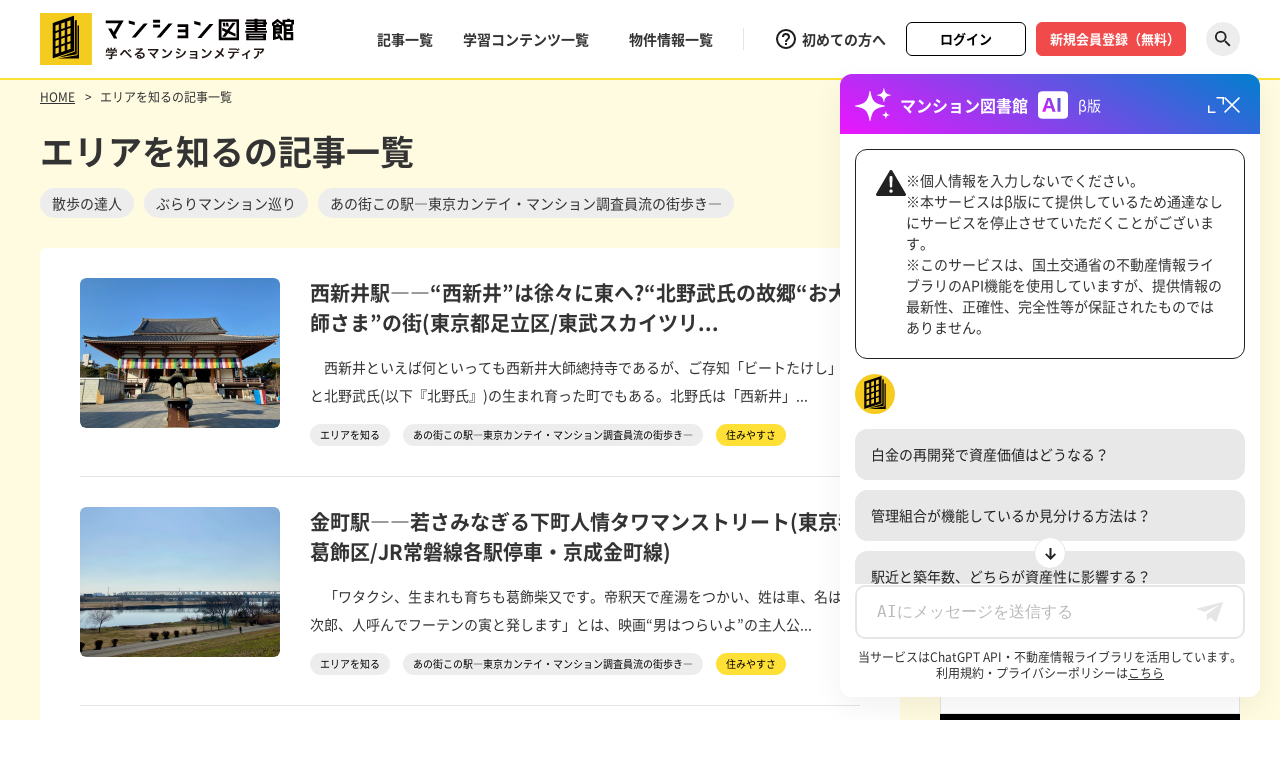

--- FILE ---
content_type: text/html; charset=UTF-8
request_url: https://mansionlibrary.jp/category/area/?page=3
body_size: 17987
content:
<!DOCTYPE html>
<html lang="ja">
<head prefix="og: http://ogp.me/ns# fb: http://ogp.me/ns/fb# website: http://ogp.me/ns/website#">
<link rel="preload" as="font" type="font/otf" href="/cmn/font/NotoSansCJKjp-Regular.otf" crossorigin>
<link rel="preload" as="font" type="font/woff" href="/cmn/font/NotoSansCJKjp-Regular.woff" crossorigin>
<link rel="preload" as="font" type="font/otf" href="/cmn/font/NotoSansCJKjp-Bold.otf" crossorigin>
<link rel="preload" as="font" type="font/woff" href="/cmn/font/NotoSansCJKjp-Bold.woff" crossorigin>
<link rel="preload" as="font" type="font/ttf" href="/cmn/font/Montserrat-Regular.ttf" crossorigin>

<script>
(function(i,s,o,g,r,a,m){i['GoogleAnalyticsObject']=r;i[r]=i[r]||function(){
(i[r].q=i[r].q||[]).push(arguments)},i[r].l=1*new Date();a=s.createElement(o),
m=s.getElementsByTagName(o)[0];a.async=1;a.src=g;m.parentNode.insertBefore(a,m)
})(window,document,'script','https://www.google-analytics.com/analytics.js','ga');
ga('create', 'UA-86317968-2', 'auto');
ga('send', 'pageview');
</script>

<!-- Google Tag Manager -->
<script>(function(w,d,s,l,i){w[l]=w[l]||[];w[l].push({'gtm.start':
new Date().getTime(),event:'gtm.js'});var f=d.getElementsByTagName(s)[0],
j=d.createElement(s),dl=l!='dataLayer'?'&l='+l:'';j.async=true;j.src=
'https://www.googletagmanager.com/gtm.js?id='+i+dl;f.parentNode.insertBefore(j,f);
})(window,document,'script','dataLayer','GTM-MD7GF4P');</script>
<!-- End Google Tag Manager -->

<meta http-equiv="X-UA-Compatible" content="IE=edge">
<meta charset="utf-8">
<meta name="viewport" content="width=1280" ><title>エリアを知る｜マンション図書館</title>
<meta name="description" content="『東京カンテイ』が提供する、学べるマンションメディアです。公共機関、金融機関や不動産会社へデータや情報を提供している東京カンテイが、プロクオリティの情報を、優しく楽しく提供いたします。" />
<meta name="keywords" content="マンション売買,中古マンション,マンション住み替え,マンション購入知識,東京,神奈川県,埼玉県,千葉県,東京カンテイ" />
<link rel="canonical" href="https://mansionlibrary.jp/category/area/" />
<!-- Facebook -->
<meta property="og:type" content="website">
<meta property="og:title" content="エリアを知るの記事一覧｜マンション図書館">
<meta property="og:site_name" content="東京カンテイ マンション図書館">
<meta property="og:url" content="https://mansionlibrary.jp/category/area/">
<meta property="og:description" content="『東京カンテイ』が提供する、学べるマンションメディアです。公共機関、金融機関や不動産会社へデータや情報を提供している東京カンテイが、プロクオリティの情報を、優しく楽しく提供いたします。">
<meta property="og:image" content="https://mansionlibrary.jp/img/share.jpg">
<meta property="og:locale" content="ja_JP">
<!-- //Facebook -->
<!-- Twitter -->
<meta name="twitter:card" content="summary_large_image">
<meta name="twitter:title" content="エリアを知るの記事一覧｜マンション図書館">
<meta name="twitter:description" content="『東京カンテイ』が提供する、学べるマンションメディアです。公共機関、金融機関や不動産会社へデータや情報を提供している東京カンテイが、プロクオリティの情報を、優しく楽しく提供いたします。">
<meta name="twitter:image" content="https://mansionlibrary.jp/img/share.jpg">
<!-- //Twitter -->
<style type="text/css">
html,body,div,span,object,iframe,h1,h2,h3,h4,h5,h6,p,blockquote,pre,abbr,address,cite,code,del,dfn,em,img,ins,kbd,q,samp,small,strong,var,b,i,dl,dt,dd,ol,ul,li,fieldset,form,label,legend,table,caption,tbody,tfoot,thead,tr,th,td,article,aside,canvas,details,figcaption,figure,footer,header,hgroup,menu,nav,section,summary,time,mark,audio,video {
    margin: 0;
    padding: 0;
    outline: 0;
}
article,aside,details,figcaption,figure,footer,header,main,menu,nav,section {
    display: block;
}
h1,h2,h3,h4,h5,h6,caption,address,th {
    font-weight: normal;
    margin: 0;
    padding: 0;
    font-size: 100%;
}
ul,ol,li,dl,dt,dd {
    list-style: none;
}
img,iframe {
    vertical-align: middle;
    border: 0;
}
img {
    line-height: 0;
    font-size: 0;
    -webkit-backface-visibility: hidden;
}
table {
    border-collapse: collapse;
}
th {
    font-weight: normal;
    text-align: left;
}
button,fieldset,form,input,label,legend,select,textarea {
    font-style: inherit;
    font-weight: inherit;
    font-size: 100%;
    margin: 0;
    padding: 0;
    vertical-align: baseline;
}
select {
    padding: 2px;
}
select::-ms-expand {
    display: none;
}
input,select {
    font-size: 100%;
    vertical-align: middle;
}
input[type="text"],input[type="password"],textarea,select {
    outline: none;
}
textarea {
    font-size: 100%;
}
input {
    vertical-align: middle;
}
input[type="text"] ,
input[type="password"] ,
input[type="email"] ,
input[type="tel"] {
    -webkit-appearance: none;
    -moz-appearance: none;
    appearance: none;
    border: none;
    padding: 0;
    border: 0;
    border-radius: 0;
    outline: none;
    background: none;
    box-sizing: border-box;
    width: 100%;
    background: #fff;
}
textarea {
    -webkit-appearance: none;
    -moz-appearance: none;
    appearance: none;
    border: none;
    padding: 0;
    border: 0;
    border-radius: 0;
    outline: none;
    background: none;
    box-sizing: border-box;
    width: 100%;
    background: #fff;
}
select {
    -webkit-appearance: none;
    -moz-appearance: none;
    appearance: none;
    border: none;
    outline: none;
    background: transparent;
    border-radius: 0;
    box-sizing: border-box;
    transition: opacity 0.3s ease-out,all 0.3s ease-out;
}
input[type="radio"],
input[type="checkbox"] {
    display: none;
}
input[type="checkbox"]:checked + label,
input[type="radio"]:checked + label {
    background: transparent;
}
select::-ms-expand {
    display: none;
}
::-webkit-input-placeholder {
    color: #BABABA;
}
::-webkit-input-placeholder {
    color: #BABABA;
}
:placeholder-shown {
    color: #BABABA;
}
::-webkit-input-placeholder {
    color: #BABABA;
}
:-moz-placeholder {
    color: #BABABA; opacity: 1;
}
::-moz-placeholder {
    color: #BABABA; opacity: 1;
}
:-ms-input-placeholder {
    color: #BABABA;
}
label {
    padding: 0;
}
hr {
    display: none;
}
a {
    transition: opacity 0.2s ease-out,all 0.2s ease-out;
}
a,a:link {
    color: #333333;
    text-decoration: none;
    word-break: break-all;
}
a:visited {
    color: #333;
}
@media (min-width: 896px) {
    a:hover,a:active {
        color: #333;
        text-decoration: none;
    }
}
*:focus {
    outline: none;
}
.c_fix:after {
    content: ".";
    display: block;
    clear: both;
    visibility: hidden;
    font-size: .01em;
    height: 0;
    overflow: hidden;
}
.c_fix {
    min-height: 1px;
}
html {
    height: 100%;
}
body {
    font-family:"Noto Sans","Noto Sans CJK JP",-apple-system,BlinkMacSystemFont,"Helvetica Neue","Hiragino Kaku Gothic ProN",メイリオ,Meiryo,sans-serif;
    color: #333333;
    line-height: 1.6;
    font-size: 12px;
    text-align: left;
    font-weight: 400;
    min-width: 1280px;
    min-height: 100%;
    height: auto !important;
    position: relative;
    -webkit-text-size-adjust: none;
    -webkit-font-smoothing: antialiased;
    box-sizing: border-box;
}
@font-face {
    font-family: "Noto Sans CJK JP";
    font-style: normal;
    font-weight: 400;
    src: local("Noto Sans CJK JP Regular"),
         url("/cmn/font/NotoSansCJKjp-Regular.woff") format("woff"),
         url("/cmn/font/NotoSansCJKjp-Regular.otf") format("opentype");
}
@font-face {
    font-family: "Noto Sans CJK JP";
    font-style: normal;
    font-weight: bold;
    src: local("Noto Sans CJK JP Bold"),
         url("/cmn/font/NotoSansCJKjp-Bold.woff") format("woff"),
         url("/cmn/font/NotoSansCJKjp-Bold.otf") format("opentype");
}
@font-face {
    font-family: "Montserrat";
    font-style: normal;
    font-weight: 400;
    src: url("/cmn/font/Montserrat-Regular.ttf") format("truetype");
}
@font-face {
    font-family: "Montserrat";
    font-style: normal;
    font-weight: 600;
    src: url("/cmn/font/Montserrat-SemiBold.ttf") format("truetype");
}
.f-mont {
    font-family: "Montserrat",sans-serif;
}
.c-pc {
    display: block;
}
.c-pc-in {
    display: inline;
}
.c-sp {
    display: none;
}
.c-sp-in {
    display: none;
}
.c-btn {
    display: table;
    width: 140px;
    height: 34px;
}
.c-btn a {
    position: relative;
    display: table-cell;
    vertical-align: middle;
    text-align: center;
    font-size: 13px;
    font-weight: bold;
    color: #fff;
    background: #000;
    border-radius: 6px;
    border: 1px solid #000;
}
.c-btn a:before {
    content: '';
    position: absolute;
    width: 100%;
    height: 100%;
    height: 32px;
    background: #fff;
    border-radius: 4px;
    top: 0;
    left: 0;
    bottom: 0;
    transform: scale(0, 1);
    transform-origin: right top;
    transition: transform .3s;
}
.c-btn .is-btn {
    display: inline-block;
    position: relative;
    padding: 0 20px;
}
.c-btn .is-btn:before {
    content: "";
    position: absolute;
    display: block;
    top: 50%;
    right: 0;
    transform: translateY(-50%);
    z-index: 10;
    width: 7px;
    height: 12px;
    background: url("/cmn/svg/arw_white_right.svg") no-repeat 0 0;
    background-size: 100% auto;
}
.c-wid {
    width: 1200px;
    margin: 0 auto;
}
header {
    height: 78px;
    background: #fff;
    border-bottom: 2px solid #FFE036;
}
body.top header {
    border-bottom: 2px solid #fff;
}
.header_wrap {
    display:-webkit-box;
      display:-ms-flexbox;
      display:flex;
    -webkit-box-align: center;
    -ms-flex-align: center;
    align-items: center;
    -webkit-box-pack: justify;
    -ms-flex-pack: justify;
    justify-content: space-between;
    width: 100%;
    max-width: 1200px;
    height: 100%;
    margin: 0 auto;
}
.header_logo {
    display: table;
}
.h_site_logo {
    display: table-cell;
    vertical-align: middle;
    text-align: left;
}
.header_menu {
    display:-webkit-box;
      display:-ms-flexbox;
      display:flex;
    -webkit-box-align: center;
    -ms-flex-align: center;
    align-items: center;
}
.sp_menu {
    display: none;
}
.header_btn {
    display: none;
}
.sp_menu_btn {
    display: none;
}
.sp_scmenu_btn {
    display: none;
}
.h_menu_left {
    padding: 0 30px 0 0;
    border-right: 1px solid #E5E5E5;
}
.h_menu_right {
    padding: 0 0 0 30px;
}
.h_menu_right .h_menu_list {
    display: table;
}
.h_menu_list li {
    float: left;
    margin: 0 30px 0 0;
}
.h_menu_right .h_menu_list li {
    float: none;
    display: table-cell;
    vertical-align: middle;
    text-align: left;
    margin: 0;
    padding: 0 10px 0 0;
}
.h_menu_list li a {
    position: relative;
    display: block;
    font-size: 14px;
    font-weight: bold;
}
.h_menu_list li a:after {
    content: '';
    position: absolute;
    width: 100%;
    height: 2px;
    background: #333;
    bottom: -4px;
    left: 0;
    transform: scale(0, 1);
    transform-origin: left top;
    transition: transform .3s;
}
.h_menu_list li.is-help a:after {
    left: 28px;
    width: calc(100% - 28px);
}
.h_menu_list li.is-help {
    padding: 0 20px 0 0;
}
.h_menu_list li.is-help a {
    display: block;
    position: relative;
    padding: 0 0 0 28px;
}
.h_menu_list li.is-help a:before {
    content: "";
    position: absolute;
    display: block;
    width: 24px;
    height: 24px;
    top: 50%;
    left: 0;
    margin-top: -12px;
    z-index: 10;
    background: url("/cmn/svg/help_outline.svg") no-repeat 0 0;
    background-size: 100% auto;
}
.h_menu_list li .is-btn {
    display: table;
    width: 120px;
    height: 34px;
}
.h_menu_list li .is-btn.ver3 {
    width: 150px;
}
.h_menu_list li .is-btn a {
    display: table-cell;
    vertical-align: middle;
    text-align: center;
    font-size: 13px;
    font-weight: bold;
    color: #fff;
    border-radius: 6px;
    background: #F04A4A;
    border: 1px solid #F04A4A;
}
.h_menu_list li .is-btn a:after {
    content: none;
}
.h_menu_list li .is-btn.ver2 a {
    color: #000;
    background: #fff;
    border: 1px solid #000;
}
.h_menu_list li .is-btn.ver3 a {
    padding-left: 7px;
}
.h_menu_list li.is-src {
    width: 34px;
    height: 34px;
}
.h_menu_list li.is-src a {
    display: block;
    height: 0;
    overflow: hidden;
    padding: 34px 0 0 0;
    border-radius: 20px;
    background: #EDEDED url("/cmn/svg/icn_search.svg") no-repeat center center;
    background-size: 22px auto;
}
.h_menu_list li:last-child {
    padding: 0 0 0 10px;
    margin: 0;
}
.scCnt_menu {
    display: none;
    width: 100%;
    position: absolute;
    top: 80px;
    left: 0;
    background: #F5F5F5;
    padding: 20px 0;
    z-index: 9;
    border-top: 2px solid #FFE036;
    box-shadow: 0px 10px 30px rgb(0 0 0 / 6%);
}
.scCnt_in {
    width: 860px;
    margin: 0 auto;
    display: -webkit-box;
    display: -ms-flexbox;
    display: flex;
    -ms-flex-wrap: nowrap;
    flex-wrap: nowrap;
    -webkit-box-align: center;
    -ms-flex-align: center;
    align-items: center;
    -webkit-box-pack: justify;
    -ms-flex-pack: justify;
    justify-content: space-between;
}
.scCnt_menu .input {
    width: 710px;
    position: relative;
}
.scCnt_menu .input input[type="text"] {
    height: 54px;
    padding: 0 54px 0 15px;
}
.scCnt_menu .input .btn {
    position: absolute;
    right: 0;
    top: 0;
    width: 54px;
    height: 54px;
    overflow: hidden;
    z-index: 9;
}
.scCnt_menu .input .btn a {
    content: '';
    width: 100%;
    height: 0;
    display: block;
    overflow: hidden;
    padding: 54px 0 0 0;
    background: url(/cmn/svg/icn_search.svg) no-repeat center center;
    background-size: 22px auto;
}
.scCnt_menu .close a {
    display: block;
    padding: 22px 0 0 0;
    background: url(/cmn/svg/icn_close_black.svg) no-repeat top center;
    background-size: 15px auto;
    font-size: 12px;
    line-height: 1;
}
.scCnt_ttl {
    font-size: 16px;
    line-height: 1;
    font-weight: bold;
}
.scGuest_menu {
    display: block;
    background: #222;
    color: #fff;
    font-size: 15px;
    line-height: 1;
    padding: 12px 0 13px;
}
.scGuest_in {
    width: 100%;
    max-width: 1200px;
    height: 100%;
    margin: 0 auto;
    display: -webkit-box;
    display: -ms-flexbox;
    display: flex;
    -ms-flex-wrap: nowrap;
    flex-wrap: nowrap;
    -webkit-box-pack: justify;
    -ms-flex-pack: justify;
    justify-content: space-between;
    -webkit-box-align: center;
    -ms-flex-align: center;
    align-items: center;
    position: relative;
    box-sizing: border-box;
}
.scGuest_in.ver2 {
    display: block;
    padding-right: 70px;
}
.scGuest_menu .info {
    display: -webkit-box;
    display: -ms-flexbox;
    display: flex;
    -ms-flex-wrap: nowrap;
    flex-wrap: nowrap;
    -webkit-box-pack: justify;
    -ms-flex-pack: justify;
    justify-content: space-between;
    -webkit-box-align: center;
    -ms-flex-align: center;
    align-items: center;
}
.scGuest_menu .txt {
    color: #FFE036;
    padding-left: 26px;
    position: relative;
}
.scGuest_menu .txt:before {
    content: "";
    position: absolute;
    display: block;
    width: 20px;
    height: 20px;
    top: 50%;
    left: 0;
    margin-top: -10px;
    z-index: 1;
    background: url(/cmn/svg/icn_add_ye.svg) no-repeat center;
    background-size: 100% auto;
}
.scGuest_menu .test {
    margin-left: 30px;
}
.scGuest_menu .lst {
    text-align: center;
}
.scGuest_menu .lst a {
    color: #fff;
    font-size: 15px;
    line-height: 1;
    text-decoration: underline;
}
.scGuest_menu .close {
    position: absolute;
    right: 0;
    top: 50%;
    transform: translateY(-50%);
    z-index: 999;
}
.scGuest_menu .close a {
    color: #fff;
    font-size: 15px;
    line-height: 1;
    position: relative;
    padding-left: 20px;
}
.scGuest_menu .close a:before {
    content: '';
    display: block;
    width: 14px;
    height: 14px;
    position: absolute;
    left: 0;
    top: 50%;
    transform: translateY(-50%);
    background: url(/cmn/svg/icn_close.svg) no-repeat center;
    background-size: 100% auto;
}
.h_menu_list li.is-list {
    position: relative;
}
.h_menu_list .h_menu_drop {
    position: absolute;
    top: 100%;
    left: 0;
    width: 126px;
    display: none;
    opacity: 0;
    transform: translateY(-10px);
    transition: all 0.3s ease;
    z-index: 1000;
    padding-top: 20px;
}
.h_menu_list .h_menu_droplist {
    background-color: #fff;
    border: 1px solid #333;
    box-sizing: border-box;
}
.h_menu_list .h_menu_drop a {
    padding: 10px;
    font-size: 14px;
    line-height: 1.4;
    font-weight: bold;
    box-sizing: border-box;
    z-index: 9;
}
.h_menu_list .h_menu_drop a::before {
    content: '';
    position: absolute;
    width: 100%;
    height: 100%;
    background: #333;
    top: 0;
    left: 0;
    bottom: 0;
    transform: scale(0, 1);
    transform-origin: right top;
    transition: transform .3s;
    z-index: -1;
}
.h_menu_list .h_menu_drop li {
    margin: 0;
    float: none;
}
.h_menu_list .h_menu_drop li:last-child {
    padding: 0;
}
@media (min-width: 768px) {
    .c-btn a:hover {
        color: #000;
    }
    .c-btn a:hover .is-btn:before {
        background: url(/cmn/svg/arw_black_right.svg) no-repeat 0 0;
        background-size: 100% auto;
    }
    .c-btn a:hover:before {
        transform-origin: left top;
        transform: scale(1, 1);
    }
    .h_menu_list li a:hover:after {
        transform: scale(1, 1);
    }
    .h_menu_list li .is-btn a:hover {
        color: #F04A4A;
        background: #fff;
    }
    .h_menu_list li .is-btn.ver2 a:hover {
        color: #fff;
        background: #000;
    }
    .h_menu_list li.is-src a:hover {
        border-radius: 0;
    }
    .scGuest_menu .close a:hover {
        opacity: .8;
    }
    .scGuest_menu .lst a:hover {
        text-decoration: none;
    }
    .h_menu_list li.is-list:hover .h_menu_drop {
        display: block;
        opacity: 1;
        transform: translateY(0);
    }
    .h_menu_list .h_menu_drop a:hover {
        color: #fff;
    }
    .h_menu_list .h_menu_drop a:hover::before {
        transform-origin: left top;
        transform: scale(1, 1);
    }
    .h_menu_list .h_menu_drop li a:after {
        display: none;
    }
}
@media only screen and (max-width: 767px) {
    body {
        font-size: 13px;
        line-height: 1.8;
        min-width: 320px;
        width: 100%;
        background: none;
        padding-top: 70px;
        padding-bottom: 60px;
        min-height: -webkit-fill-available;
    }
    .c-pc {
        display: none;
    }
    .c-pc-in {
        display: none;
    }
    .c-sp {
        display: block;
    }
    .c-sp-in {
        display: inline;
    }
    .c-btn {
        width: 138px;
    }
    .c-btn a {
        font-size: 13px;
    }
    .c-wid {
        width: 100%;
        padding: 0 20px;
        box-sizing: border-box;
    }
    header {
        height: 70px;
        position: fixed;
        top: 0;
        left: 0;
        right: 0;
        z-index: 9999;
        padding: 0 20px;
        box-sizing: border-box;
    }
    .header_logo {
        display: block;
    }
    .h_site_logo {
        display: block;
    }
    .h_site_logo a img {
        width: 195px;
    }
    .header_menu {
        display: none;
    }
    .sp_menu {
        position: fixed;
        top: 70px;
        left: 0;
        right: 0;
        background: #fff;
        z-index: 9999;
    }
    .sp_menu.on {
        display: block;
    }
    .sp_menuin {
        height: -webkit-calc(100vh - 70px);
        height: calc(100vh - 70px);
        box-sizing: border-box;
        overflow-y: scroll;
    }
    .spMenu_box {
        border-top: 1px solid #E5E5E5;
    }
    .spMenu_my {
        padding: 20px 20px;
        display: -webkit-box;
        display: -ms-flexbox;
        display: flex;
        -ms-flex-wrap: nowrap;
        flex-wrap: nowrap;
        -webkit-box-pack: justify;
        -ms-flex-pack: justify;
        justify-content: space-between;
    }
    .spMenu_my .btn {
        width: 47%;
    }
    .spMenu_my .btn:only-child {
        margin: 0 auto;
    }
    .spMenu_my .btn a {
        display: block;
        line-height: 1;
        font-size: 13px;
        font-weight: bold;
        padding: 10px 0;
        border: 1px solid #333;
        text-align: center;
        border-radius: 6px;
    }
    .spMenu_my .btn.ver2 a {
        border: 1px solid #F04A4A;
        background: #F04A4A;
        color: #fff;
    }
    .spMenu_my .btn.ver3 a {
        padding-left: 7px;
    }
    .spMenu_menu > li {
        border-top: 1px solid #E5E5E5;
    }
    .spMenu_menu > li > a {
        line-height: 1;
        font-size: 16px;
        font-weight: bold;
        display: block;
        padding: 15px 20px;
    }
    .spMenu_menu li.category > a,
    .spMenu_menu li.mansions > a {
        background: url(/cmn/svg/arw_black_down.svg) no-repeat center right 20px;
        background-size: 10px auto;
    }
    .spMenu_menu li.category.on > a,
    .spMenu_menu li.mansions.on > a {
        background: url(/cmn/svg/arw_black_up.svg) no-repeat center right 20px;
        background-size: 10px auto;
    }
    .cat_lst,
    .man_lst {
        display: none;
    }
    .cat_lst ul,
    .man_lst ul {
        display: -webkit-box;
        display: -ms-flexbox;
        display: flex;
        -ms-flex-wrap: wrap;
        flex-wrap: wrap;
        -webkit-box-pack: justify;
        -ms-flex-pack: justify;
        justify-content: space-between;
        padding: 30px 0;
        border-top: 1px solid #E5E5E5;
        margin-left: 20px;
    }
    .cat_lst ul li,
    .man_lst ul li {
        width: 50%;
        margin-top: 15px;
    }
    .cat_lst ul li:nth-child(-n+2),
    .man_lst ul li:nth-child(-n+2) {
        margin-top: 0;
    }
    .cat_lst ul li a, 
    .man_lst ul li a {
        padding-left: 46px;
        display: block;
        font-size: 14px;
        font-weight: bold;
        position: relative;
    }
    .man_lst ul li a {
        padding-left: 0;
    }
    .cat_lst ul li a:before {
        content: "";
        position: absolute;
        display: block;
        top: 50%;
        left: 0;
        transform: translateY(-50%);
        z-index: 10;
        width: 28px;
        height: 28px;
    }
    .cat_lst ul li:nth-child(1) a:before {
        background: url(/cmn/svg/category_logo01.svg) no-repeat center;
        background-size: 26px auto;
    }
    .cat_lst ul li:nth-child(2) a:before {
        background: url(/cmn/svg/category_logo02.svg) no-repeat center;
        background-size: 22px auto;
    }
    .cat_lst ul li:nth-child(3) a:before {
        background: url(/cmn/svg/category_logo03.svg) no-repeat center;
        background-size: 28px auto;
    }
    .cat_lst ul li:nth-child(4) a:before {
        background: url(/cmn/svg/category_logo04.svg) no-repeat center;
        background-size: 28px auto;
    }
    .cat_lst ul li:nth-child(5) a:before {
        background: url(/cmn/svg/category_logo05.svg) no-repeat center;
        background-size: 25px auto;
    }
    .spMenu_lst {
        border-top: 1px solid #E5E5E5;
        padding: 30px 20px;
    }
    .spMenu_lst li {
        margin-bottom: 18px;
    }
    .spMenu_lst li:last-child {
        margin-bottom: 0;
    }
    .spMenu_lst li a {
        line-height: 1;
        font-size: 14px;
        position: relative;
    }
    .spMenu_lst li.win a {
        padding-right: 15px;
    }
    .spMenu_lst li.win a:before {
        content: "";
        position: absolute;
        display: block;
        top: 50%;
        right: 0;
        transform: translateY(-50%);
        z-index: 10;
        width: 10px;
        height: 8px;
        background: url(/cmn/svg/icn_blank.svg) no-repeat 0 0;
        background-size: 100% auto;
    }
    .header_btn {
        display:-webkit-box;
          display:-ms-flexbox;
          display:flex;
        -webkit-box-align: center;
        -ms-flex-align: center;
        align-items: center;
    }
    .sp_menu_btn {
        display:-webkit-box;
          display:-ms-flexbox;
          display:flex;
        -webkit-box-align: center;
        -ms-flex-align: center;
        align-items: center;
        -webkit-box-pack: center;
        -ms-flex-pack: center;
        justify-content: center;
        width: 35px;
        height: 50px;
    }
    .sp_menu_btn .link {
        width: 35px;
        height: 2px;
        position: relative
    }
    .sp_menu_btn .link:before,
    .sp_menu_btn .link:after {
        content: "";
        display: block;
        position: absolute;
        width: 35px;
        height: 2px;
        background: #000;
        left: 0;
        z-index: 10;
    }
    .sp_menu_btn .link:before {
        top: -8px;
    }
    .sp_menu_btn .link:after {
        bottom: -8px;
    }
    .sp_menu_btn .link span {
        display: block;
        height: 0;
        overflow: hidden;
        padding: 2px 0 0 0;
        background: #000;
    }
    .sp_menu_btn.on .link span {
        background: #fff;
    }
    .sp_menu_btn.on .link:before {
        top: 0;
        transform: rotate(-45deg);
    }
    .sp_menu_btn.on .link:after {
        bottom: 0;
        transform: rotate(45deg);
    }
    .sp_scmenu_btn {
        display: block;
    }
    .sp_scmenu_btn .link {
        width: 40px;
        height: 40px;
        margin-right: 20px;
    }
    .sp_scmenu_btn .link a {
        display: block;
        height: 0;
        overflow: hidden;
        padding: 40px 0 0 0;
        border-radius: 40px;
        background: #EDEDED url(/cmn/svg/icn_search.svg) no-repeat center;
        background-size: 20px auto;
    }
    .scCnt_menu {
        width: 100%;
        top: 70px;
        padding: 14px 20px;
        box-sizing: border-box;
    }
    .scCnt_in {
        width: 100%;
        -ms-flex-wrap: wrap;
        flex-wrap: wrap;
    }
    .scCnt_menu .input {
        width: -webkit-calc(100% - 46px);
        width: calc(100% - 46px);
    }
    .scCnt_menu .input input[type="text"] {
        height: 52px;
        padding: 0 52px 0 15px;
    }
    .scCnt_menu .input .btn {
        width: 52px;
        height: 52px;
    }
    .scCnt_menu .input .btn a {
        padding: 52px 0 0 0;
    }
    .scCnt_ttl {
        width: 100%;
        font-size: 14px;
        margin-bottom: 10px;
    }
    .scGuest_menu {
        display: none;
    }
    .scGuest_menu.ver2 {
        display: block;
    }
    .scGuest_menu {
        font-size: 12px;
        padding: 12px 10px;
    }
    .scGuest_menu .lst {
        text-align: left;
        padding: 0;
    }
    .scGuest_menu .lst a {
        font-size: 12px;
        line-height: 1.4;
    }
    .scGuest_menu .close a {
        font-size: 12px;
        padding-left: 18px;
    }
    .scGuest_menu .close a:before {
        width: 10px;
        height: 10px;
    }
}
@media only screen and (max-width: 374px) {
    .spMenu_my .btn a {
        font-size: 12px;
    }
}
</style>
<link rel="stylesheet" type="text/css" href="/cmn/css/common.css?data=20251223">
<link rel="stylesheet" type="text/css" href="/cmn/css/jquery.simpleTicker.css">
<meta name="format-detection" content="telephone=no">
<link rel="shortcut icon" href="/favicon.ico">
<script type="application/ld+json">
[
  {
    "@context": "http://schema.org",
    "@type": "Organization",
    "url": "https://mansionlibrary.jp",
    "logo": "https://mansionlibrary.jp/cmn/svg/logo.svg"
  },
  {
    "@context": "http://schema.org",
    "@type": "WebSite",
    "name": "東京カンテイ マンション図書館",
    "url": "https://mansionlibrary.jp"
  }
]
</script>
<link rel="stylesheet" type="text/css" href="/cmn/css/article.css?data=20240515" media="all">
</head>
<body class="category">

<!-- Google Tag Manager (noscript) -->
<noscript><iframe src="https://www.googletagmanager.com/ns.html?id=GTM-MD7GF4P"
height="0" width="0" style="display:none;visibility:hidden"></iframe></noscript>
<!-- End Google Tag Manager (noscript) -->


<!-- Facebook Pixel Code -->
<script>
!function(f,b,e,v,n,t,s)
{if(f.fbq)return;n=f.fbq=function(){n.callMethod?
n.callMethod.apply(n,arguments):n.queue.push(arguments)};
if(!f._fbq)f._fbq=n;n.push=n;n.loaded=!0;n.version='2.0';
n.queue=[];t=b.createElement(e);t.async=!0;
t.src=v;s=b.getElementsByTagName(e)[0];
s.parentNode.insertBefore(t,s)}(window,document,'script',
'https://connect.facebook.net/en_US/fbevents.js');
fbq('init', '1482783885131312');
fbq('track', 'PageView');
</script>
<noscript>
 <img height="1" width="1" src="https://www.facebook.com/tr?id=1482783885131312&ev=PageView&noscript=1">
</noscript>
<!-- End Facebook Pixel Code -->

<header>
    <div class="header_wrap">
        <div class="header_logo">
            <div class="h_site_logo">
                <a href="/"><img src="/cmn/svg/logo.svg" alt="マンション図書館" width="254"></a>
            </div>
        </div>
        <div class="header_menu">
            <div class="h_menu_left">
                <ul class="h_menu_list c_fix">
                    <li><a href="/article/">記事一覧</a></li>
                    <li><a href="/study/">学習コンテンツ一覧</a></li>
                    <li class="is-list">
                        <a href="/mansions/">物件情報一覧</a>
                        <div class="h_menu_drop">
                            <ul class="h_menu_droplist">
                                <li><a href="/mansions/new/"><span>新築物件</span></a></li>
                                <li><a href="/mansions/"><span>中古物件</span></a></li>
                            </ul>
                        </div>
                    </li>
                </ul>
            </div>
            <div class="h_menu_right">
                <ul class="h_menu_list c_fix">
                    <li class="is-help"><a href="/about/">初めての方へ</a></li>
                                        <li><div class="is-btn ver2"><a href="/users/login.html">ログイン</a></div></li>
                    <li><div class="is-btn ver3"><a href="/users/add/" target="_blank">新規会員登録（無料）</a></div></li>
                                        <li class="is-src js-scmenu"><a href="#">探す</a></li>
                </ul>
            </div>
        </div>
        <div class="header_btn">
            <div class="sp_scmenu_btn">
                <p class="link js-scmenu"><a href="#">探す</a></p>
            </div>
            <div class="sp_menu_btn">
                <p class="link"><span>閉じる</span></p>
            </div>
        </div>
    </div>
    <div class="sp_menu">
        <div class="sp_menuin">
            <div class="spMenu_box">
                <div class="spMenu_my">
                                        <div class="btn"><a href="/users/login.html">ログイン</a></div>
                    <div class="btn ver2 ver3"><a href="/users/add/" target="_blank">新規会員登録（無料）</a></div>
                                    </div>
                <ul class="spMenu_menu">
                    <li><a href="/article/">記事一覧</a></li>
                    <li class="category">
                        <a href="#">記事カテゴリ</a>
                        <div class="cat_lst">
                            <ul>
                                <li><a href="/category/learn/">学ぶ</a></li>
                                <li><a href="/category/live/">暮らす</a></li>
                                <li><a href="/category/present/">現在を知る</a></li>
                                <li><a href="/category/future/">未来を知る</a></li>
                                <li><a href="/category/area/">エリアを知る</a></li>
                            </ul>
                        </div>
                    </li>
                    <li><a href="/study/">学習コンテンツ一覧</a></li>
                    <li class="mansions">
                        <a href="#">物件情報一覧</a>
                        <div class="man_lst">
                            <ul>
                                <li><a href="/mansions/new/">新築物件</a></li>
                                <li><a href="/mansions/">中古物件</a></li>
                            </ul>
                        </div>
                    </li>
                    <li><a href="/expert/">専門家一覧</a></li>
                    <li><a href="/useful/">お役立ち資料</a></li>
                </ul>
            </div>
            <ul class="spMenu_lst">
                <li><a href="/about/">マンション図書館とは</a></li>
                <li><a href="/info/">運営からのお知らせ</a></li>
                <li><a href="/faq/">よくあるご質問</a></li>
                <li><a href="/form/enquiry/">お問い合わせ</a></li>
            </ul>
            <ul class="spMenu_lst">
                <li class="win"><a href="https://www.kantei.ne.jp/" target="_blank">運営会社</a></li>
                <li class="win"><a href="https://www.kantei.ne.jp/privacy_policy01/index.html" target="_blank">プライバシーポリシー</a></li>
                <li class="win"><a href="https://www.kantei.ne.jp/security_policy/index.html" target="_blank">セキュリティーポリシー</a></li>
            </ul>
        </div>
    </div>
    <div class="scCnt_menu">
        <div class="scCnt_in">
            <p class="scCnt_ttl">記事検索</p>
            <div class="input">
                <form action="/article/search/" name="fm_send_header" id="fm_send_header">
                    <input type="text" name="freeword" value="" placeholder="住宅ローン / 固定資産税 / 修繕積立金...">
                </form>
                <div class="btn"><a href="#" onclick="if($('#fm_send_header').find('[name=freeword]').val()!=''){$('#fm_send_header').submit();}return false;">検索</a></div>
            </div>
            <div class="close js-sccls"><a href="#">閉じる</a></div>
        </div>
    </div>
</header>
<div id="Contents">
<main>
    <div class="c-breadcrumbs">
        <ul class="list">
            <li><a href="/">HOME</a></li>
                        <li>エリアを知るの記事一覧</li>
        </ul>
        <script type="application/ld+json">
            {
                "@context": "http://schema.org",
                "@type": "BreadcrumbList",
                "itemListElement": [
                    {
                        "@type": "ListItem",
                        "position": 1,
                        "item": {
                            "@id": "https://mansionlibrary.jp",
                            "name": "東京カンテイ マンション図書館"
                        }
                    },
                    {
                        "@type": "ListItem",
                        "position": 2,
                        "item": {
                            "@id": "https://mansionlibrary.jp/category/area/",
                            "name": "エリアを知るの記事一覧"
                        }
                    }
                ]
            }
        </script>
    </div>
    <div class="artCnt_flx c-wid">
<div class="artCnt_side">
    <div class="topicsBnr_img">
        <a href="/kantei_service/">
                        <img src="/cmn/img/appraisal_bnr.png" width="300" height="150" alt="鑑定評価サービス">
                    </a>
    </div>
    <div class="topicsBnr_img">
        <a href="/mansions/map/">
                        <img src="/cmn/img/map_bnr.png" width="300" height="150" alt="未来開発マップ">
                    </a>
    </div>
    <div class="topicsBnr_in">
        <div class="topicsBnr_info">
            <p class="ttl">全国市況レポート</p>
            <div class="topicsBnr_txt">
                <div class="img">
                                        <img src="/cmn/img/topics_report.png" width="268" height="155" alt="全国市況レポート">
                                    </div>
            </div>
        </div>
        <div class="topicsBnr_link">
            <a href="/useful/?id=page2"><span>詳しく見る</span></a>
        </div>
    </div>

    <div class="article_list">
        <h2 class="article-ttl">注目記事</h2>
                <div class="article_in">
            <div class="article_img">
                <a href="/article/30534/">
                                        <img src="/tmp/article/2025120212_692e5834e982f_r400x0.png" alt="マンション生活やマンション選びのすべてに答える最先端のAIサービスを、マンション図書館にて期間限定公開＿by東京カンテイ" width="282">
                                    </a>
            </div>
            <div class="article_dtl">
                <p class="ttl"><a href="/article/30534/">マンション生活やマンション選びのすべてに答える最先端のAIサービスを、マンション図書館にて期間限定公...</a></p>
            </div>
        </div>
                <div class="article_in">
            <div class="article_img">
                <a href="/article/30540/">
                                        <img src="/tmp/article/2025112018_691ee0baa557c_r400x0.jpg" alt="調査員が行く世界のマンション事情潜入調査！（アメリカ：ワシントン州 ベルビュー編）" width="282">
                                    </a>
            </div>
            <div class="article_dtl">
                <p class="ttl"><a href="/article/30540/">調査員が行く世界のマンション事情潜入調査！（アメリカ：ワシントン州 ベルビュー編）</a></p>
            </div>
        </div>
                <div class="article_in">
            <div class="article_img">
                <a href="/article/30492/">
                                        <img src="/tmp/article/2025043017_6811dc13c71f3_r400x0.jpg" alt="新しいトビラを開く マンションあれこれ座談会 第1回 マンションの高さ②" width="282">
                                    </a>
            </div>
            <div class="article_dtl">
                <p class="ttl"><a href="/article/30492/">新しいトビラを開く マンションあれこれ座談会 第1回 マンションの高さ②</a></p>
            </div>
        </div>
                <div class="article_in">
            <div class="article_img">
                <a href="/article/30535/">
                                        <img src="/tmp/article/2025103119_690493a63d7be_r400x0.jpg" alt="住居、ホテル、展望施設も！「六本木五丁目西地区」の超大型再開発で六本木駅・交差点周辺が一変" width="282">
                                    </a>
            </div>
            <div class="article_dtl">
                <p class="ttl"><a href="/article/30535/">住居、ホテル、展望施設も！「六本木五丁目西地区」の超大型再開発で六本木駅・交差点周辺が一変</a></p>
            </div>
        </div>
                <div class="article_in">
            <div class="article_img">
                <a href="/article/30482/">
                                        <img src="/tmp/article/2025041016_67f771afc024b_r400x0.jpg" alt="auじぶん銀行が提案する、ネット銀行 住宅ローンの今とこれから：②ニーズに合わせて拡充！ 展望編" width="282">
                                    </a>
            </div>
            <div class="article_dtl">
                <p class="ttl"><a href="/article/30482/">auじぶん銀行が提案する、ネット銀行 住宅ローンの今とこれから：②ニーズに合わせて拡充！ 展望編</a></p>
            </div>
        </div>
                <div class="article_in">
            <div class="article_img">
                <a href="/article/30519/">
                                        <img src="/tmp/article/2025082215_68a8117c9fcf2_r400x0.jpg" alt="いま、家族と一緒に住まいを選ぶ：マンション図書館館員が聞いてみた！" width="282">
                                    </a>
            </div>
            <div class="article_dtl">
                <p class="ttl"><a href="/article/30519/">いま、家族と一緒に住まいを選ぶ：マンション図書館館員が聞いてみた！</a></p>
            </div>
        </div>
            </div>

</div>        <div class="artCnt_main">
            <div class="article_wrap top">
                <p class="article-ttl">エリアを知るの記事一覧</p>
                                <div class="articleTag_box">
                    <ul class="articleTag_lst c_fix">
                                                    <li><a href="/category/area/36/">散歩の達人</a></li>
                                                        <li><a href="/category/area/37/">ぶらりマンション巡り</a></li>
                                                        <li><a href="/category/area/57/">あの街この駅―東京カンテイ・マンション調査員流の街歩き―</a></li>
                                                </ul>
                </div>
                                <div class="article_list">
                                                            <section class="article_in">
                                                <div class="article_img">
                            <a href="/article/30211/">
                                                                <img src="/tmp/article/2023030617_6405a0a75d316_r400x0.jpg" alt="西新井駅――“西新井”は徐々に東へ?“北野武氏の故郷“お大師さま”の街(東京都足立区/東武スカイツリーライン･大師線)" class="c-pc">
                                <img src="/tmp/article/2023030617_6405a0a75d316_r240x0.jpg" alt="西新井駅――“西新井”は徐々に東へ?“北野武氏の故郷“お大師さま”の街(東京都足立区/東武スカイツリーライン･大師線)" class="c-sp" width="120">
                                                            </a>
                        </div>
                        <div class="article_dtl">
                            <h2 class="ttl"><a href="/article/30211/">西新井駅――“西新井”は徐々に東へ?“北野武氏の故郷“お大師さま”の街(東京都足立区/東武スカイツリ...</a></h2>
                            <p class="txt">　西新井といえば何といっても西新井大師總持寺であるが、ご存知「ビートたけし」こと北野武氏(以下『北野氏』)の生まれ育った町でもある。北野氏は「西新井」...</p>
                                                        <ul class="category c_fix">
                                                                    <li><a href="/category/area/">エリアを知る</a></li>
                                                                    <li><a href="/category/area/57/">あの街この駅―東京カンテイ・マンション調査員流の街歩き―</a></li>
                                                                        <li class="tag"><a href="/tag/15/">住みやすさ</a></li>
                                                                </ul>
                                                    </div>
                    </section>
                                        <section class="article_in">
                                                <div class="article_img">
                            <a href="/article/30203/">
                                                                <img src="/tmp/article/2023030215_640044f29f2a6_r400x0.jpg" alt="金町駅――若さみなぎる下町人情タワマンストリート(東京都葛飾区/JR常磐線各駅停車・京成金町線)" class="c-pc">
                                <img src="/tmp/article/2023030215_640044f29f2a6_r240x0.jpg" alt="金町駅――若さみなぎる下町人情タワマンストリート(東京都葛飾区/JR常磐線各駅停車・京成金町線)" class="c-sp" width="120">
                                                            </a>
                        </div>
                        <div class="article_dtl">
                            <h2 class="ttl"><a href="/article/30203/">金町駅――若さみなぎる下町人情タワマンストリート(東京都葛飾区/JR常磐線各駅停車・京成金町線)</a></h2>
                            <p class="txt">　「ワタクシ、生まれも育ちも葛飾柴又です。帝釈天で産湯をつかい、姓は車、名は寅次郎、人呼んでフーテンの寅と発します」とは、映画“男はつらいよ”の主人公...</p>
                                                        <ul class="category c_fix">
                                                                    <li><a href="/category/area/">エリアを知る</a></li>
                                                                    <li><a href="/category/area/57/">あの街この駅―東京カンテイ・マンション調査員流の街歩き―</a></li>
                                                                        <li class="tag"><a href="/tag/15/">住みやすさ</a></li>
                                                                </ul>
                                                    </div>
                    </section>
                                        <section class="article_in">
                                                <div class="article_img">
                            <a href="/article/30204/">
                                                                <img src="/tmp/article/2023021412_63eb0685b9258_r400x0.jpg" alt="大倉山駅――今に息づく“大倉精神”のコミュニティ(横浜市港北区/東急東横線)" class="c-pc">
                                <img src="/tmp/article/2023021412_63eb0685b9258_r240x0.jpg" alt="大倉山駅――今に息づく“大倉精神”のコミュニティ(横浜市港北区/東急東横線)" class="c-sp" width="120">
                                                            </a>
                        </div>
                        <div class="article_dtl">
                            <h2 class="ttl"><a href="/article/30204/">大倉山駅――今に息づく“大倉精神”のコミュニティ(横浜市港北区/東急東横線)</a></h2>
                            <p class="txt">大倉山に“大倉山”という山はない。より正確に言えば、元々この地は“大倉山”という地名ではなく、当然そういった山もなかった。“大倉山”誕生以前、この街は...</p>
                                                        <ul class="category c_fix">
                                                                    <li><a href="/category/area/">エリアを知る</a></li>
                                                                    <li><a href="/category/area/57/">あの街この駅―東京カンテイ・マンション調査員流の街歩き―</a></li>
                                                                        <li class="tag"><a href="/tag/15/">住みやすさ</a></li>
                                                                </ul>
                                                    </div>
                    </section>
                                        <section class="article_in">
                                                <div class="article_img">
                            <a href="/article/30178/">
                                                                <img src="/tmp/article/2023020618_63e0cd08cec21_r400x0.jpg" alt="辰巳駅・東雲駅――地下鉄と共に歩んだ湾岸の新開地…“豊住線”が変える“豊洲のまわり”(東京都江東区/東京メトロ有楽町線・東京臨海高速鉄道りんかい線)" class="c-pc">
                                <img src="/tmp/article/2023020618_63e0cd08cec21_r240x0.jpg" alt="辰巳駅・東雲駅――地下鉄と共に歩んだ湾岸の新開地…“豊住線”が変える“豊洲のまわり”(東京都江東区/東京メトロ有楽町線・東京臨海高速鉄道りんかい線)" class="c-sp" width="120">
                                                            </a>
                        </div>
                        <div class="article_dtl">
                            <h2 class="ttl"><a href="/article/30178/">辰巳駅・東雲駅――地下鉄と共に歩んだ湾岸の新開地…“豊住線”が変える“豊洲のまわり”(東京都江東区/...</a></h2>
                            <p class="txt">タワマンの街として名を馳せる豊洲。その豊洲へ3本目となる新しい鉄道、有楽町線支線・通称「豊住線」、「豊洲」―「東陽町」―「住吉」間が2030年代半ばに...</p>
                                                        <ul class="category c_fix">
                                                                    <li><a href="/category/area/">エリアを知る</a></li>
                                                                    <li><a href="/category/area/57/">あの街この駅―東京カンテイ・マンション調査員流の街歩き―</a></li>
                                                                        <li class="tag"><a href="/tag/15/">住みやすさ</a></li>
                                                                </ul>
                                                    </div>
                    </section>
                                        <section class="article_in">
                                                <div class="article_img">
                            <a href="/article/30175/">
                                                                <img src="/tmp/article/2023011214_63bf941537ee8_r400x0.jpg" alt="豊洲駅――重工業都市からタワマンの街へ…ドラスティックな転換の陰にあった「街の足腰」(東京都江東区/東京メトロ有楽町線･ゆりかもめ)" class="c-pc">
                                <img src="/tmp/article/2023011214_63bf941537ee8_r240x0.jpg" alt="豊洲駅――重工業都市からタワマンの街へ…ドラスティックな転換の陰にあった「街の足腰」(東京都江東区/東京メトロ有楽町線･ゆりかもめ)" class="c-sp" width="120">
                                                            </a>
                        </div>
                        <div class="article_dtl">
                            <h2 class="ttl"><a href="/article/30175/">豊洲駅――重工業都市からタワマンの街へ…ドラスティックな転換の陰にあった「街の足腰」(東京都江東区/...</a></h2>
                            <p class="txt">首都圏タワマンの街といえば「東の豊洲、西の武蔵小杉」が双璧ではないだろうか。近年では川口、柏の葉、海浜幕張、横浜みなとみらい、海老名など、各所にタワマ...</p>
                                                        <ul class="category c_fix">
                                                                    <li><a href="/category/area/">エリアを知る</a></li>
                                                                    <li><a href="/category/area/57/">あの街この駅―東京カンテイ・マンション調査員流の街歩き―</a></li>
                                                                        <li class="tag"><a href="/tag/15/">住みやすさ</a></li>
                                                                        <li class="tag"><a href="/tag/44/">江東区</a></li>
                                                                </ul>
                                                    </div>
                    </section>
                                        <section class="article_in">
                                                <div class="article_img">
                            <a href="/article/30152/">
                                                                <img src="/tmp/article/2022120616_638ef0d63b7cd_r400x0.jpg" alt="都立大学駅――名は体を表さない?&quot;都立大学がない都立大学駅&quot;という寛容 (東京都目黒区/東急東横線)" class="c-pc">
                                <img src="/tmp/article/2022120616_638ef0d63b7cd_r240x0.jpg" alt="都立大学駅――名は体を表さない?&quot;都立大学がない都立大学駅&quot;という寛容 (東京都目黒区/東急東横線)" class="c-sp" width="120">
                                                            </a>
                        </div>
                        <div class="article_dtl">
                            <h2 class="ttl"><a href="/article/30152/">都立大学駅――名は体を表さない?&quot;都立大学がない都立大学駅&quot;という寛容 (東京都目黒区/東急東横線)</a></h2>
                            <p class="txt">冬の受験期になると、「東京都立大学の受験生が誤って都立大学駅で下車してしまいました」というニュースを耳にする。これからが懸かった時に試験場を間違えてし...</p>
                                                        <ul class="category c_fix">
                                                                    <li><a href="/category/area/">エリアを知る</a></li>
                                                                    <li><a href="/category/area/57/">あの街この駅―東京カンテイ・マンション調査員流の街歩き―</a></li>
                                                                        <li class="tag"><a href="/tag/15/">住みやすさ</a></li>
                                                                        <li class="tag"><a href="/tag/53/">目黒区</a></li>
                                                                </ul>
                                                    </div>
                    </section>
                                        <section class="article_in">
                                                <div class="article_img">
                            <a href="/article/30151/">
                                                                <img src="/tmp/article/2022112114_637b100ce83c8_r400x0.jpg" alt="蒲田駅･京急蒲田駅――待望の新線&quot;蒲蒲線&quot;は&quot;南の盛り場&quot;をどう変える?(東京都大田区/JR京浜東北線･東急多摩川線､池上線)(京急本線､空港線)" class="c-pc">
                                <img src="/tmp/article/2022112114_637b100ce83c8_r240x0.jpg" alt="蒲田駅･京急蒲田駅――待望の新線&quot;蒲蒲線&quot;は&quot;南の盛り場&quot;をどう変える?(東京都大田区/JR京浜東北線･東急多摩川線､池上線)(京急本線､空港線)" class="c-sp" width="120">
                                                            </a>
                        </div>
                        <div class="article_dtl">
                            <h2 class="ttl"><a href="/article/30151/">蒲田駅･京急蒲田駅――待望の新線&quot;蒲蒲線&quot;は&quot;南の盛り場&quot;をどう変える?(東京都大田区/JR京浜東北...</a></h2>
                            <p class="txt">「♪飲んで 飲んで 飲まれて 飲んで、飲んで 飲みつぶれて寝むるまで 飲んで」<br />
河島英五の「酒と泪と男と女」の一節である。やはりこの街は「酒」を抜き...</p>
                                                        <ul class="category c_fix">
                                                                    <li><a href="/category/area/">エリアを知る</a></li>
                                                                    <li><a href="/category/area/57/">あの街この駅―東京カンテイ・マンション調査員流の街歩き―</a></li>
                                                                        <li class="tag"><a href="/tag/15/">住みやすさ</a></li>
                                                                        <li class="tag"><a href="/tag/49/">大田区</a></li>
                                                                </ul>
                                                    </div>
                    </section>
                                        <section class="article_in">
                                                <div class="article_img">
                            <a href="/article/30160/">
                                                                <img src="/tmp/article/2022103115_635f723d48c5b_r400x0.JPG" alt="三軒茶屋駅――若者の街”サンチャ”の成熟――多様な魅力が共存する街の素顔 (東京都世田谷区/東急田園都市線･世田谷線)" class="c-pc">
                                <img src="/tmp/article/2022103115_635f723d48c5b_r240x0.JPG" alt="三軒茶屋駅――若者の街”サンチャ”の成熟――多様な魅力が共存する街の素顔 (東京都世田谷区/東急田園都市線･世田谷線)" class="c-sp" width="120">
                                                            </a>
                        </div>
                        <div class="article_dtl">
                            <h2 class="ttl"><a href="/article/30160/">三軒茶屋駅――若者の街”サンチャ”の成熟――多様な魅力が共存する街の素顔 (東京都世田谷区/東急田園...</a></h2>
                            <p class="txt">中目黒、三軒茶屋、下北沢。“渋谷から急行で1駅”の街は、渋谷につられて若者の街になるようだ。”ナカメ”は恵比寿や六本木とひとつながりの芸能の街、”シモ...</p>
                                                        <ul class="category c_fix">
                                                                    <li><a href="/category/area/">エリアを知る</a></li>
                                                                    <li><a href="/category/area/57/">あの街この駅―東京カンテイ・マンション調査員流の街歩き―</a></li>
                                                                        <li class="tag"><a href="/tag/15/">住みやすさ</a></li>
                                                                        <li class="tag"><a href="/tag/47/">世田谷区</a></li>
                                                                </ul>
                                                    </div>
                    </section>
                                        <section class="article_in">
                                                <div class="article_img">
                            <a href="/article/30150/">
                                                                <img src="/tmp/article/2022101408_6348a56dc8e4b_r400x0.jpg" alt="亀有駅――胸を張って言える｢みんなおいでよ 俺たちの街へ｣(東京都葛飾区･足立区/JR常磐線各駅停車)" class="c-pc">
                                <img src="/tmp/article/2022101408_6348a56dc8e4b_r240x0.jpg" alt="亀有駅――胸を張って言える｢みんなおいでよ 俺たちの街へ｣(東京都葛飾区･足立区/JR常磐線各駅停車)" class="c-sp" width="120">
                                                            </a>
                        </div>
                        <div class="article_dtl">
                            <h2 class="ttl"><a href="/article/30150/">亀有駅――胸を張って言える｢みんなおいでよ 俺たちの街へ｣(東京都葛飾区･足立区/JR常磐線各駅停車...</a></h2>
                            <p class="txt">「♪あーそこは亀有　あーきっと亀有　みんなおいでよ俺たちの町へ」<br />
<br />
「こちら葛飾区亀有公園前派出所(以下『こち亀』)」のテーマソング、「おいでよ亀...</p>
                                                        <ul class="category c_fix">
                                                                    <li><a href="/category/area/">エリアを知る</a></li>
                                                                    <li><a href="/category/area/57/">あの街この駅―東京カンテイ・マンション調査員流の街歩き―</a></li>
                                                                        <li class="tag"><a href="/tag/15/">住みやすさ</a></li>
                                                                        <li class="tag"><a href="/tag/56/">葛飾区</a></li>
                                                                        <li class="tag"><a href="/tag/57/">足立区</a></li>
                                                                </ul>
                                                    </div>
                    </section>
                                        <section class="article_in">
                                                <div class="article_img">
                            <a href="/article/3487/">
                                                                <img src="/tmp/article/2023011709_63c5e9150a0f7_r400x0.jpg" alt="【清澄白河:お店編】　アートにコーヒー、だけじゃない。輝く”個”に引き付けられる下町" class="c-pc">
                                <img src="/tmp/article/2023011709_63c5e9150a0f7_r240x0.jpg" alt="【清澄白河:お店編】　アートにコーヒー、だけじゃない。輝く”個”に引き付けられる下町" class="c-sp" width="120">
                                                            </a>
                        </div>
                        <div class="article_dtl">
                            <h2 class="ttl"><a href="/article/3487/">【清澄白河:お店編】　アートにコーヒー、だけじゃない。輝く”個”に引き付けられる下町</a></h2>
                            <p class="txt">2000年に大江戸線開通、2003年には半蔵門線の延伸と、駅ができたのは比較的新しい清澄白河。清澄庭園や深川江戸資料館、東京現代美術館に、数年前からは...</p>
                                                        <ul class="category c_fix">
                                                                    <li><a href="/category/area/">エリアを知る</a></li>
                                                                    <li><a href="/category/area/36/">散歩の達人</a></li>
                                                                        <li class="tag"><a href="/tag/17/">雑貨屋</a></li>
                                                                        <li class="tag"><a href="/tag/16/">カフェ</a></li>
                                                                        <li class="tag"><a href="/tag/18/">おしゃれ</a></li>
                                                                </ul>
                                                    </div>
                    </section>
                                        <section class="article_in">
                                                <div class="article_img">
                            <a href="/article/3489/">
                                                                <img src="/tmp/article/2023011708_63c5e4efa04ba_r400x0.jpg" alt="【清澄白河：マンション編】　アートにコーヒー、だけじゃない。輝く”個”に引き付けられる下町" class="c-pc">
                                <img src="/tmp/article/2023011708_63c5e4efa04ba_r240x0.jpg" alt="【清澄白河：マンション編】　アートにコーヒー、だけじゃない。輝く”個”に引き付けられる下町" class="c-sp" width="120">
                                                            </a>
                        </div>
                        <div class="article_dtl">
                            <h2 class="ttl"><a href="/article/3489/">【清澄白河：マンション編】　アートにコーヒー、だけじゃない。輝く”個”に引き付けられる下町</a></h2>
                            <p class="txt">最近、いろんな雑誌の特集エリアでも見かけるようになった「清澄白河」。ここ数年、マンションの専門家同士で「気になるエリア」を会話すると、４番手・５番手ぐ...</p>
                                                        <ul class="category c_fix">
                                                                    <li><a href="/category/area/">エリアを知る</a></li>
                                                                    <li><a href="/category/area/37/">ぶらりマンション巡り</a></li>
                                                                        <li class="tag"><a href="/tag/18/">おしゃれ</a></li>
                                                                        <li class="tag"><a href="/tag/19/">一人暮らし</a></li>
                                                                        <li class="tag"><a href="/tag/22/">子育て</a></li>
                                                                </ul>
                                                    </div>
                    </section>
                                        <section class="article_in">
                                                <div class="article_img">
                            <a href="/article/30137/">
                                                                <img src="/tmp/article/2022101110_6344c3a7410b1_r400x0.jpg" alt="自由が丘駅散策――&quot;お洒落の街&quot;は一日にして成らず (東京都目黒区･世田谷区/東急東横線･東急大井町線)" class="c-pc">
                                <img src="/tmp/article/2022101110_6344c3a7410b1_r240x0.jpg" alt="自由が丘駅散策――&quot;お洒落の街&quot;は一日にして成らず (東京都目黒区･世田谷区/東急東横線･東急大井町線)" class="c-sp" width="120">
                                                            </a>
                        </div>
                        <div class="article_dtl">
                            <h2 class="ttl"><a href="/article/30137/">自由が丘駅散策――&quot;お洒落の街&quot;は一日にして成らず (東京都目黒区･世田谷区/東急東横線･東急大井町...</a></h2>
                            <p class="txt">東京広しといえど「名前からしてお洒落な街」というのはそう多くない。お洒落な街の代表としては銀座、六本木、麻布十番、吉祥寺といったところが思い浮かぶが、...</p>
                                                        <ul class="category c_fix">
                                                                    <li><a href="/category/area/">エリアを知る</a></li>
                                                                    <li><a href="/category/area/57/">あの街この駅―東京カンテイ・マンション調査員流の街歩き―</a></li>
                                                                        <li class="tag"><a href="/tag/15/">住みやすさ</a></li>
                                                                        <li class="tag"><a href="/tag/53/">目黒区</a></li>
                                                                        <li class="tag"><a href="/tag/47/">世田谷区</a></li>
                                                                        <li class="tag"><a href="/tag/18/">おしゃれ</a></li>
                                                                        <li class="tag"><a href="/tag/23/">高級住宅街</a></li>
                                                                        <li class="tag"><a href="/tag/29/">商店街</a></li>
                                                                </ul>
                                                    </div>
                    </section>
                                        <ul class="listCnt_pager f-mont"><li class="prev"><a href="/category/area/?page=2"><img src="/cmn/svg/icn_prev.svg" width="40" height="40" alt="prev"></a></li><li><a href="/category/area/">1</a></li><li><a href="/category/area/?page=2">2</a></li><li class="on"><a href="javascript:void(0);">3</a></li><li><a href="/category/area/?page=4">4</a></li><li><a href="/category/area/?page=5">5</a></li><li class="next"><a href="/category/area/?page=4"><img src="/cmn/svg/icn_next.svg" width="40" height="40" alt="next"></a></li></ul>                </div>
            </div>
        </div>
    </div>
</main>
</div>
<div class="fixedMenu_wrap">
    <ul class="c_fix">
        <li class="is-ver2"><a href="/article/">記事一覧</a></li>
        <li class="is-ver3 is-list">
            <a href="/mansions/" class="js-fixedmenu">物件検索</a>
            <div class="fixed_Menu_drop">
                <ul class="fixed_Menu_droplist">
                    <li><a href="/mansions/new/"><span>新築物件</span></a></li>
                    <li><a href="/mansions/"><span>中古物件</span></a></li>
                </ul>
            </div>
        </li>
        <li class="is-ver5"><a href="/users/">MYページ</a></li>
        <li class="is-ver4"><a href="/study/">学習</a></li>
    </ul>
    <button type="button" class="chat_btn">
        <span class="chat_btnbox">
            <span class="icn1"><img src="/cmn/svg/icn_spark.svg" alt="星形のアイコン" width="26" height="24"></span>
            <span class="sp-txt">AIに聞く</span>
        </span>
    </button>
</div>
<footer>
    <div class="footer_read">
        <p class="txt">&#8251;本サービスはマンションのリファレンスとしてご利用いただくことを目的としておりますので、中古物件を販売目的に取り扱うサイトではございません。<br>東京カンテイは宅地建物取引業者ではありませんので、個別マンションの紹介（仲介）、不動産会社の斡旋は致しかねます。ご了承ください。</p>
    </div>
    <div class="footer_wrap">
        <div class="f-top_link">
            <div class="footer_menu">
                <p class="link">メニュー</p>
                <ul>
                    <li><a href="/article/">記事一覧</a></li>
                    <li><a href="/expert/">専門家・ライター一覧</a></li>
                    <li><a href="/mansions/">物件情報一覧</a></li>
                    <li><a href="/study/">学習コンテンツ一覧</a></li>
                </ul>
            </div>
            <div class="footer_menu">
                <p class="link">記事カテゴリ</p>
                <ul>
                    <li><a href="/category/learn/">学ぶ</a></li>
                    <li><a href="/category/live/">暮らす</a></li>
                    <li><a href="/category/present/">現在を知る</a></li>
                    <li><a href="/category/future/">未来を知る</a></li>
                    <li><a href="/category/area/">エリアを知る</a></li>
                </ul>
            </div>
            <div class="footer_menu">
                <ul>
                    <li><a href="/about/">マンション図書館とは</a></li>
                    <li><a href="/info/">運営からのお知らせ</a></li>
                    <li><a href="/faq/">よくあるご質問</a></li>
                    <li><a href="/form/enquiry/">お問い合わせ</a></li>
                </ul>
            </div>
            <div class="footer_menu">
                <ul>
                    <li class="is-blank"><a href="https://www.kantei.ne.jp/" target="_blank">運営会社</a></li>
                    <li class="is-blank"><a href="https://www.kantei.ne.jp/privacy_policy/" target="_blank">プライバシーポリシー</a></li>
                    <li class="is-blank"><a href="https://www.kantei.ne.jp/security_policy/" target="_blank">セキュリティーポリシー</a></li>
                    <li><a href="/terms/">利用規約</a></li>
                </ul>
            </div>
        </div>
        <div class="f-btm_link">
            <p class="copy-txt"><small>&copy; 2017-2022 TOKYO KANTEI Co.,Ltd. All Rights Reserved.</small></p>
        </div>
    </div>
</footer>
<div class="pagetop topjs"><a href="#"></a></div>
<div class="chat_wrap active">
    <button type="button" class="chat_btn">
        <span class="icn1"><img src="/cmn/svg/icn_spark.svg" alt="星形のアイコン" width="24" height="22"></span>
        <span class="txt">マンション図書館</span>
        <span class="icn2"><img src="/cmn/svg/icn_ai.svg" alt="AIのアイコン" width="22" height="20"></span>
    </button>
    <div class="chatMain_wrap">
        <div class="chatMain_menu">
            <div class="chatMain-menu">
                <p class="chatMain-cat">
                    <span class="icn1"><img src="/cmn/svg/icn_spark.svg" alt="星形のアイコン" width="36" height="33"></span>
                    <span class="txt">マンション図書館</span>
                    <span class="icn2"><img src="/cmn/svg/icn_ai.svg" alt="AIのアイコン" width="30" height="28"></span>
                    <span class="txt2">β版</span>
                </p>
                <div class="opebtn_lst">
                                        <button type="button" class="transform-btn expansion">
                        <img class="is-expansion" src="/cmn/svg/icn_expansion.svg" alt="拡大のアイコン" width="16" height="16">
                        <img class="is-reduction" src="/cmn/svg/icn_reduction.svg" alt="縮小のアイコン" width="16" height="16">
                    </button>
                    <button type="button" class="close-btn">
                        <img src="/cmn/svg/icn_aiclose.svg" alt="閉じる" width="16" height="16">
                    </button>
                </div>
            </div>
        </div>
        <div class="chatMain_in">
            <div class="chatMain_ct">
                <div class="interaction_wrap">
                    <div class="caution_wrap interaction">
                        <div class="caution-img">
                            <img src="/cmn/svg/icn_caution.svg" alt="注意のアイコン" width="30" height="26">
                        </div>
                        <p class="caution-txt">※個人情報を入力しないでください。<br>※本サービスはβ版にて提供しているため通達なしにサービスを停止させていただくことがございます。<br>
                        ※このサービスは、国土交通省の不動産情報ライブラリのAPI機能を使用していますが、提供情報の最新性、正確性、完全性等が保証されたものではありません。</p>
                    </div>
                    <div class="ai_wrap interaction">
                        <div class="ai_img">
                            <div class="ai-icn">
                                <img src="/cmn/svg/icn_mansion.svg" alt="マンション図書館のロゴのアイコン" width="22" height="33">
                            </div>
                        </div>
                                                <div class="question-mod js-sendlist-aichat">
                                                                                                                <a href="#" class="question">白金の再開発で資産価値はどうなる？</a>
                            <a href="#" class="question">管理組合が機能しているか見分ける方法は？</a>
                            <a href="#" class="question">駅近と築年数、どちらが資産性に影響する？</a>
                                                    </div>
                                            </div>
                    <div id="target-aichat" class="c-aichat_target">
                                            </div>
                                    </div>
                <button type="button" class="scroll_btn">
                    <img src="/cmn/svg/icn_scrollarrow.svg" alt="下矢印のアイコン" width="13" height="13">
                </button>
            </div>
            <div class="chatMain_send">
                <div class="send_box" tabindex="0">
                                        <textarea rows="1" name="message" placeholder="AIにメッセージを送信する" id="js-inp-aichat"></textarea>
                    <button type="button" class="send-btn" id="js-send-aichat">
                        <img src="/cmn/svg/icn_send.svg" alt="送信する" width="26" height="20">
                    </button>
                </div>
                <p class="ano-txt">当サービスはChatGPT API・不動産情報ライブラリを活用しています。<br>利用規約・プライバシーポリシーは<a class="txt-lnk" href="https://www.kantei.ne.jp/privacy_policy/" target="_blank">こちら</a></p>
            </div>
        </div>
    </div>
</div>
<script type="text/javascript" src="/cmn/js/jquery-3.6.0.min.js"></script>
<link rel="stylesheet"href="https://cdnjs.cloudflare.com/ajax/libs/Swiper/8.3.2/swiper-bundle.css">
<script src="https://cdnjs.cloudflare.com/ajax/libs/Swiper/8.3.2/swiper-bundle.min.js"></script>
<script type="text/javascript" src="/cmn/js/script.js?data=202510074"></script>
<script type="text/javascript" src="/cmn/js/marked.min.js"></script>
<script type="text/javascript" src="/cmn/js/purify.min.js"></script>
<script>
$(function(){

    const chathtml_url = '/api/chat.php';

    let v = '', t = '', h = '';
    let stream_on = false;
    let data = {};
    let mount = '';
    let loadingtxt = '';
    let ans = '<div class="ai_img"><div class="ai-icn"><img src="/cmn/svg/icn_mansion.svg" alt="マンション図書館のロゴのアイコン" width="22" height="33"></div></div>';
    let btn = '<div class="reaction-mod">';
       // btn += '<a href="#" class="reaction"><img src="/cmn/svg/icn_good.svg" alt="サムズアップのアイコン" width="15" height="14"><span class="txt">良い回答</span></a>';
       // btn += '<a href="#" class="reaction ver2"><img src="/cmn/svg/icn_bad.svg" alt="サムズダウンのアイコン" width="15" height="14"><span class="txt">良くない回答</span></a>';
        btn += '<a href="#" class="js-btn-copy reaction icn-only"><img src="/cmn/svg/icn_copy.svg" alt="コピー" width="13" height="15"></a>';
        btn += '<a href="#" class="js-btn-reload reaction icn-only"><img src="/cmn/svg/icn_clean.svg" alt="クリア" width="17" height="17"></a>';
        btn += '</div>';

    let ta = 158; // 7行の高さ
    let ca = 146; // 6行の高さ
    let cah = $('#js-inp-aichat')[0].scrollHeight;
    if (cah < ta) {
        $('#js-inp-aichat').css('height', 'auto');
        $('#js-inp-aichat').css('height', cah + 'px');
    } else {
        $('#js-inp-aichat').addClass('is-on');
        $('#js-inp-aichat').css('height', ca + 'px');
    }

    // 本文高さ変更処理
    $(document).on('input paste','#js-inp-aichat',function(){
        if (stream_on && $("#js-inp-aichat").val()=="\n") {
            $("#js-inp-aichat").val('');
        }
        if (this.scrollHeight < ta) {
            $('#js-inp-aichat').removeClass('is-on');
            $(this).css('height', 'auto');
            $(this).css('height', this.scrollHeight + 'px');
        } else {
            $('#js-inp-aichat').addClass('is-on');
            $(this).css('height', 'auto');
            $(this).css('height', ca + 'px');
        }
    });

    $(document).on('click','.js-btn-copy',function(e){
        e.preventDefault();
        let copy = $(this).parents('.target-aichat-in');
        let copytxt = copy.text();

        if (navigator.clipboard) { // navigator.clipboardが使えるか判定する
            return navigator.clipboard.writeText(copytxt).then(function () { // クリップボードへ書きむ
            })
        } else {
            copy.select();
            document.execCommand('copy') // クリップボードにコピーする
        }
    });

    $(document).on('click','.js-btn-reload',function(e){
        e.preventDefault();

        var form_data = {'reload':1};
        var options = {
            method: 'POST',
            headers: {
                "Content-Type": "application/json", // JSON形式を指定
            },
            body: JSON.stringify(form_data),
        };
        fetch(chathtml_url, options);
        $('.js-sendlist-aichat').show();
        $('#target-aichat').html('');
        $('.interaction_wrap').animate({ scrollTop: 0 }, 100);
    });
    
    $(document).on('click','#js-send-aichat',function(){
        if(!stream_on){
            send();
        }
        return false;
    });
    $(document).on('keydown','#js-inp-aichat',function(e){

        // 日本語変換中なら処理しない
        if (e.isComposing || e.keyCode === 229) {
            return;
        }
        if ($(window).width() <= 767) {
            return;
        }
        if (!stream_on && !e.shiftKey && e.key === 'Enter') {
            send();
        }
    });
    function send(){
        v = '';
        t = $("#js-inp-aichat").val();
        if(t!=''){
            v += '<div class="own_wrap interaction"><p class="txt-bubble">';
            v += t.replace(/(\r\n|\r|\n)/g, '<br>');
            v += '</p></div>'; 
            $('#target-aichat').append(v);
            $("#js-inp-aichat").val('');
            $('#js-inp-aichat').removeClass('is-on');
            $('#js-inp-aichat').css('height', 'auto');
            $('#js-inp-aichat').css('height', cah + 'px');
            scroll();
            stream(t);
        }
    }
    $(document).on('click','.js-sendlist-aichat a',function(){
        v = '';
        t = $(this).text();
        v += '<div class="own_wrap interaction"><p class="txt-bubble">';
        v += t; 
        v += '</p></div>'; 
        $('#target-aichat').append(v);
        $('.js-sendlist-aichat').hide();
        scroll();

                stream(t);
        return false;
    });
    function scroll(){
        $('.interaction_wrap').animate({ scrollTop: $('.interaction_wrap')[0].scrollHeight }, 0);
    }
    function isJsonString(str) {
        try {
            JSON.parse(str);
            return true;
        } catch (e) {
            return false;
        }
    }

    // HTML を「中のテキストノードを少しずつ」描画
    function typewriterAppend($container, html, delay = 0, cps = 800) {
        // 完了を待てる Promise を返す
        return new Promise((resolve) => {
            const tpl = document.createElement('template');
            tpl.innerHTML = html;
            const frag = tpl.content;

            const out = document.createElement('div');
            $container.append(out);

            const buildQueue = [];

            // 深さ優先で全テキストノードを列挙
            function walk(node, outParent) {
                node.childNodes.forEach(child => {
                    if (child.nodeType === Node.TEXT_NODE) {
                    const mirror = document.createTextNode('');
                    outParent.appendChild(mirror);
                    buildQueue.push({ src: child.nodeValue || '', mirror });
                    } else if (child.nodeType === Node.ELEMENT_NODE) {
                    const clone = child.cloneNode(false); // タグのみクローン
                    outParent.appendChild(clone);
                    walk(child, clone);
                    }
                });
            }
            walk(frag, out);

            let iQueue = 0, iChar = 0;
            let stopped = false;
            let resolved = false;
            const msPerChar = Math.max(1, 1000 / cps);

            const finish = () => {
                if (resolved) return;
                resolved = true;
                resolve(); // ← 完了を通知
            };

            const step = () => {
                if (stopped) return finish();
                if (iQueue >= buildQueue.length) {

                    mount.addClass('is-fin');
                    return finish();
                }

                const item = buildQueue[iQueue];
                const src  = item.src;
                const chunk = src.slice(iChar, iChar + 1);
                item.mirror.data += chunk;
                iChar++;

                if (iChar >= src.length) {
                    iQueue++;
                    iChar = 0;
                }

                scroll();
                setTimeout(() => requestAnimationFrame(step), msPerChar);
            };

            const start = () => requestAnimationFrame(step);
            if (delay > 0) setTimeout(start, delay);
            else start();

            // 任意で「途中停止」したいとき用のフック（必要なら外に出す）
            typewriterAppend.stop = () => { stopped = true; };
        });
    }


    async function markedChange(mdBlock) {

        // 新しい確定HTMLをタイプライター表示
        const html = DOMPurify.sanitize(marked.parse(mdBlock));
        //mount.append(html);
        $('#target-aichat .load-txt').text('');
        await typewriterAppend(mount, html, 0); // 0=すぐ開始

        $('#target-aichat a').each(function(){
            $(this).attr('target','_blank');
            $(this).addClass('mnlb_ai');
        });

    }
    
    async function stream(v){

        stream_on = true;

        h = ans;
        //h += '<div class="target-aichat-in is-on"><div class="load-txt"></div></div>';
        h += '<div class="target-aichat-in is-on"></div>';
        $('#target-aichat').append(h);
        scroll();

        h = '<div class="load-txt"></div></div>';
        $('#target-aichat').append(h);

        var form_data = {'message':v};

        var options = {
            method: 'POST',
            headers: {
                "Content-Type": "application/json", // JSON形式を指定
            },
            body: JSON.stringify(form_data),
        };

        const resp = await fetch(chathtml_url, options);

        if (!resp.ok) {
            console.log(`HTTP ${resp.status}\n` + await resp.text());
            return;
        }
        
        const textNode = document.createTextNode('');

        // 逐次読み取り（UTF-8 デコード）
        const reader = resp.body.pipeThrough(new TextDecoderStream()).getReader();

        let buffer = '';
        let n = 0;
        let t = 0;
        let tt = 0;
        let f = false;
        let d = '';
        while (true) {
            const { value, done } = await reader.read();
            if (done) break;

            buffer += value;
            const lines = buffer.split('\n');
            buffer = lines.pop() ?? ''; // 未完行は保持

            for (let line of lines) {
                if (!line) continue;
                if (line.startsWith('data:')) line = line.replace(/^data:\s*/, ''); // SSE対応

                
                try {

                    if (isJsonString(line)) {
                        data = JSON.parse(line);
                        if(!f && data.message_type=='status_tool_one_start'){


                            loadingtxt = data.value;
                            $('#target-aichat .load-txt').text(loadingtxt);
                            scroll();

                            if(t!=0){
                                await new Promise(resolve => setTimeout(resolve, 2000));
                            }

                            if(d!=''){
                                mount = $('.target-aichat-in.is-on .txt'+t);
                                await markedChange(d);
                                //$('.target-aichat-in.is-on .txt'+t).append(d);
                                d = '';
                            }


                            //h += '<div class="load-txt">'+data.value+'</div>';
                            //$('#target-aichat').append(h);
                            //$('.target-aichat-in.is-on').append(h);

                            scroll();
                            //console.log(data);
                            t++;
                            //f = true;
                        }
                        if(data.message_type=='streaming_value_delta'){
                            
                            //await new Promise(resolve => setTimeout(resolve, 30));
                            
                            if(t!=tt){
                            // $('#target-aichat .load-txt').remove();
                                $('.target-aichat-in.is-on').append('<div class="ai_wrap interaction"><div class="txt txt'+t+'"></div></div>');
                                tt = t;
                            }
                            
                            d += data.value;
                            //data.value = data.value.replace(/\n/g, "<br>");
                            n++;
                            //console.log(data);
                        }
                        if(data.message_type=='finished_all'){

                            //console.log(data.value);

                            if(d!=''){
                                mount = $('.target-aichat-in.is-on .txt'+t);
                                await markedChange(d);
                                d = '';
                            }

                            $('#target-aichat .load-txt').remove();
                            if (typeof btn !== 'undefined') $('.target-aichat-in.is-on').append(btn);
                            $('.target-aichat-in').removeClass('is-on');
                            scroll();

                            //console.log(data);
                            stream_on = false;

                            var chathtml = $('#target-aichat').html();
                            var chatval = data.value;

                            var form_data = {'chathtml':chathtml,'chatval':chatval};

                            const options = {
                                method: 'POST',
                                headers: {
                                    "Content-Type": "application/json", // JSON形式を指定
                                },
                                body: JSON.stringify(form_data),
                            };
                            await fetch(chathtml_url, options);
                            
                        }
                        
                    }


                } catch {
                    // 破片行はここには来ない想定（\n で完結しているため）
                    console.warn('bad line', line);
                }
            }
        }
    }
});
</script>
<script type="text/javascript">
</script>
</body>
</html>


--- FILE ---
content_type: text/css
request_url: https://mansionlibrary.jp/cmn/css/jquery.simpleTicker.css
body_size: -279
content:
.ticker {
  margin: auto;
  padding: 0;
  width: 100%;
  text-align: left;
  position: relative;
  overflow: hidden;
}
.ticker ul {
  width: 100%;
  position: relative;
  margin: auto;
}
.ticker ul li {
  width: 100%;
  display: none;
}

--- FILE ---
content_type: text/css
request_url: https://mansionlibrary.jp/cmn/css/article.css?data=20240515
body_size: 11263
content:
@charset "UTF-8";
#Contents {
    background: #FFFBE1;
}
.artCnt_flx {
    display: -webkit-box;
    display: -ms-flexbox;
    display: flex;
    -ms-flex-wrap: nowrap;
    flex-wrap: nowrap;
    -webkit-box-pack: justify;
    -ms-flex-pack: justify;
    justify-content: space-between;
    -webkit-box-orient: horizontal;
    -webkit-box-direction: reverse;
    -ms-flex-direction: row-reverse;
    flex-direction: row-reverse;
    padding: 20px 0 60px;
}
.artCnt_side {
    width: 300px;
    box-sizing: border-box;
}
.artCnt_main {
    width: 860px;
    box-sizing: border-box;
}
/*side*/
.topicsBnr_wrap {
    width: 300px;
    max-width: 335px;
    margin: 0 60px 0 0;
}
.topicsBnr_img + .topicsBnr_img {
    margin: 10px 0 0 0;
}
.topicsBnr_in {
    margin: 30px 0 0 0;
    border-radius: 6px;
}
.topicsBnr_info {
    background: #fff;
    border: 1px solid #E5E5E5;
    padding: 30px 0 13px;
    border-radius: 6px 6px 0 0;
}
.topicsBnr_info .ttl {
    font-size: 20px;
    font-weight: bold;
    line-height: 1;
    padding-left: 25px;
}
.topicsBnr_txt {
    position: relative;
    margin: 20px 0 0 0;
}
.topicsBnr_txt:before {
    content: "";
    position: absolute;
    display: block;
    width: 73px;
    height: 73px;
    top: -54px;
    right: 15px;
    z-index: 10;
    background: url("/cmn/img/free_txt2.png") no-repeat center;
}
.topicsBnr_txt .img {
    text-align: center;
}
.topicsBnr_txt .txt {
    font-size: 12px;
    line-height: 1.8;
    text-align: justify;
}
.topicsBnr_link {
    display: table;
    width: 100%;
    height: 44px;
}
.topicsBnr_link a {
    display: table-cell;
    vertical-align: middle;
    text-align: center;
    font-size: 14px;
    font-weight: bold;
    color: #fff;
    background: #000;
    border: 2px solid #000;
    border-radius: 0 0 6px 6px;
    position: relative;
}
.topicsBnr_link a span {
    display: inline-block;
}
.topicsBnr_link a:before {
    content: "";
    position: absolute;
    display: block;
    width: 12px;
    height: 12px;
    top: 50%;
    right: 20px;
    margin-top: -6px;
    z-index: 10;
    background: url('/cmn/svg/arw_white_right.svg') no-repeat center right;
    background-size: auto 100%;
}
/*search*/
.article_search {
    width: 260px;
    position: absolute;
    top: 0;
    right: 0;
}
.article_search input {
    width: 100%;
    height: 38px;
    border-radius: 6px;
    background: #fff;
    border: 1px solid #E5E5E5;
    padding: 0 40px 0 12px;
    font-size: 14px;
}
.article_search .btn {
    position: absolute;
    top: 0;
    right: 0;
}
.article_search .btn a {
    display: block;
    padding: 9px 12px;
}
/*article*/
.article_wrap {
    position: relative;
}
.article-ttl {
    font-size: 16px;
    font-weight: bold;
    line-height: 1;
    margin-bottom: 20px;
}
.article_list {
    background: #fff;
    padding: 20px;
    border-radius: 6px;
    margin: 20px 0 0 0;
}
.article_list.ver2 {
    padding: 20px 20px 0;
}
.article_res .txt {
    font-size: 14px;
    line-height: 2;
}
.article_res .txt span {
    font-size: 20px;
}
.article_in {
    display:-webkit-box;
    display:-ms-flexbox;
    display:flex;
    width: 100%;
    margin: 0 0 16px 0;
    position: relative;
}
.article_in a {
    display: block;
}
.article_in > a {
    display:-webkit-box;
    display:-ms-flexbox;
    display:flex;
}
.article_in .is-pop {
    content: "";
    position: absolute;
    display: block;
    width: 32px;
    height: 40px;
    top: 20px;
    left: 20px;
    z-index: 10;
    background: url('../svg/recmd_img.svg') no-repeat center;
    background-size: 100% auto;
    font-size: 10px;
    line-height: 1;
    box-sizing: border-box;
    padding-top: 3px;
    text-align: center;
}
.article_in .is-pop span {
    position: relative;
}
.article_in .is-pop span:before {
    content: "";
    position: absolute;
    top: 14px;
    left: 0;
    right: 0;
    margin: auto;
    width: 12px;
    height: 12px;
    background: url('../svg/recmd_off.svg') no-repeat center;
    background-size: 100% auto;
}
.article_in .is-pop.on span:before {
    background: url('../svg/recmd_on.svg') no-repeat center;
    background-size: 100% auto;
}
.article_in:last-child {
    margin: 0;
}
.article_img {
    position: relative;
    width: 70px;
    height: 70px;
    border-radius: 6px;
    overflow: hidden;
    background: #ededed;
}
.article_img img {
    position: absolute;
    top: 50%;
    left: 50%;
    transform: translate(-50%,-50%);
    z-index: 1;
    width: 100%;
    height: 100%;
    object-fit: cover;
    font-family: 'object-fit: cover;';
    border-radius: 6px;
    transition: opacity 0.2s ease-out,all 0.2s ease-out;
}
.article_dtl {
    width: calc(100% - 70px);
    box-sizing: border-box;
    padding-left: 15px;
}
.article_dtl .ttl {
    font-size: 14px;
    font-weight: bold;
    line-height: 1.5;
}
.artCnt_side .article_dtl .ttl {
    font-size: 13px;
    overflow: hidden;
    display: -webkit-box;
    -webkit-box-orient: vertical;
    -webkit-line-clamp: 3;
}
.article_dtl .txt {
    font-size: 14px;
    line-height: 2;
}
.article_dtl .category li {
    display: inline-block;
    margin: 10px 10px 0 0;
}
.article_dtl .category li a {
    display: block;
    font-size: 10px;
    color: #000;
    padding: 3px 10px;
    background: #EDEDED;
    border-radius: 15px;
    text-decoration: none;
}
.article_dtl .category li.tag a {
    /* background: #e9d59e; */
    background: #FFE036;
}
.article_dtl .name {
    font-size: 14px;
    font-weight: bold;
    line-height: 1.5;
}
.article_dtl .place {
    font-size: 12px;
    line-height: 1.5;
    padding-top: 5px;
}
.article_more {
    border-top: 1px solid #E5E5E5;
}
.article_more a {
    display: block;
    font-size: 12px;
    font-weight: bold;
    line-height: 1;
    padding: 15px 0;
    text-align: center;
}
.article_more span {
    display: inline-block;
    position: relative;
    padding-right: 1.5em;
}
.article_more span:before {
    content: "";
    position: absolute;
    display: block;
    top: 50%;
    right: 0;
    transform: translateY(-50%);
    width: 8px;
    height: 8px;
    background: url(../svg/arw_black_right.svg) no-repeat center;
    background-size: auto 100%;
    z-index: 1;
}
.article_wrap.top .article-ttl {
    font-size: 34px;
    font-weight: bold;
    line-height: 1;
    margin-bottom: 30px;
}
.article_wrap.top .article_list {
    background: #fff;
    padding: 0 40px;
    border-radius: 6px;
}
.article_wrap.top .article_in {
    margin: 0;
    padding: 30px 0;
    border-bottom: 1px solid #E5E5E5;
}
.article_wrap.top .article_in:last-child {
    border-bottom: none;
}
.article_wrap.top .article_img {
    width: 200px;
    height: 150px;
    background: #ededed;
}
.article_wrap.top .article_img a {
    width: 100%;
    height: 100%;
}
.article_wrap.top .article_dtl {
    width: calc(100% - 200px);
    padding-left: 30px;
}
.article_wrap.top .article_dtl .ttl {
    font-size: 20px;
    margin-bottom: 15px;
}
.article_wrap.top .article_dtl .category li {
    margin: 15px 10px 0 0;
}
.article_wrap.bottom {
    padding-top: 60px;
}
.article_wrap.bottom .article-ttl {
    font-size: 26px;
    font-weight: bold;
    line-height: 1;
    margin-bottom: 20px;
}
.article_wrap.bottom .article_list {
    display: -webkit-box;
    display: -ms-flexbox;
    display: flex;
    -ms-flex-wrap: wrap;
    flex-wrap: wrap;
    /*
    -webkit-box-pack: justify;
    -ms-flex-pack: justify;
    justify-content: space-between;
    */
    background: transparent;
    padding: 0;
    border-radius: 0;
}
.article_wrap.bottom .article_in {
    display: block;
    margin: 0;
    width: 272px;
    margin: 22px 22px 0 0;
}
.article_wrap.bottom .article_in > a {
    display: block;
}
.article_wrap.bottom .article_in:nth-child(1),
.article_wrap.bottom .article_in:nth-child(2),
.article_wrap.bottom .article_in:nth-child(3) {
    margin-top: 0;
}
.article_wrap.bottom .article_in:nth-child(3n) {
    margin-right: 0;
}
.article_wrap.bottom .article_img {
    width: 100%;
    height: 204px;
}
.article_wrap.bottom .article_dtl {
    width: 100%;
    padding-left: 0;
    padding-top: 14px;
}
.article_wrap.bottom .article_dtl .ttl {
    font-size: 16px;
}
.article_wrap.bottom .article_dtl .category li {
    margin: 14px 10px 0 0;
}
/*pager*/
.listCnt_pager {
    display: -webkit-box;
    display: -ms-flexbox;
    display: flex;
    -ms-flex-wrap: nowrap;
    flex-wrap: nowrap;
    -webkit-box-pack: center;
    -ms-flex-pack: center;
    justify-content: center;
    -webkit-box-align: center;
    -ms-flex-align: center;
    align-items: center;
    padding: 40px 0;
}
.listCnt_pager li {
    width: 40px;
    text-align: center;
}
.listCnt_pager li.prev {
    margin-right: 40px;
}
.listCnt_pager li.next {
    margin-left: 40px;
}
.listCnt_pager li a {
    display: block;
    width: 100%;
    font-size: 16px;
    font-weight: bold;
    line-height: 1;
}
.listCnt_pager li.on a {
    color: #FFE036;
    pointer-events: none;
}
/*category*/
.category_wrap {
    padding-top: 60px;
}
.category-ttl {
    font-size: 26px;
    font-weight: bold;
    line-height: 1;
    margin-bottom: 20px;
}
.categoryBox_wrap {
    width: 272px;
    margin-right: 22px;
    margin-top: 22px;
}
.categoryBox_wrap a {
    display: block;
    width: 100%;
    height: 100%;
    padding: 20px;
    background: #fff;
    border-radius: 6px;
    box-sizing: border-box;
    box-shadow: 0px 10px 30px rgba(0, 0, 0, 0.06);
}
.categoryBox_wrap dl {
    position: relative;
    padding: 0 0 0 68px;
}
.categoryBox_wrap dl:before {
    content: "";
    position: absolute;
    display: block;
    width: 46px;
    height: 46px;
    left: 0;
    top: 50%;
    transform: translateY(-50%);
    z-index: 10;
}
.categoryBox_wrap.is-ver1 dl:before {
    background: url('../svg/category_logo01.svg') no-repeat center;
    background-size: 40px auto;
}
.categoryBox_wrap.is-ver2 dl:before {
    background: url('../svg/category_logo02.svg') no-repeat center;
    background-size: 34px auto;
}
.categoryBox_wrap.is-ver3 dl:before {
    background: url('../svg/category_logo03.svg') no-repeat center;
    background-size: 46px auto;
}
.categoryBox_wrap.is-ver4 dl:before {
    background: url('../svg/category_logo04.svg') no-repeat center;
    background-size: 46px auto;
}
.categoryBox_wrap.is-ver5 dl:before {
    background: url('../svg/category_logo05.svg') no-repeat center;
    background-size: 40px auto;
}
.categoryBox_wrap dl dt {
    font-size: 16px;
    font-weight: bold;
}
.categoryBox_wrap dl dd {
    font-size: 12px;
    line-height: 1.5;
    margin: 5px 0 0 0;
}
/*document*/
.document_wrap {
    padding: 60px 0 0 0;
}
.document-ttl {
    font-size: 26px;
    font-weight: bold;
    line-height: 1;
    margin-bottom: 20px;
}
.document-ttl span {
    font-size: 16px;
}
.document_list {
    display: -webkit-box;
    display: -ms-flexbox;
    display: flex;
    -ms-flex-wrap: nowrap;
    flex-wrap: nowrap;
    /*
    -webkit-box-pack: justify;
    -ms-flex-pack: justify;
    justify-content: space-between;
    */
}
.document_list li {
    width: 272px;
    margin: 0 22px 0 0;
    border-radius: 6px;
    /* background: #fff; */
}
.document_list li:last-child {
    margin: 0;
}
.document_list li a {
    display: block;
    padding: 10px;
    border-radius: 6px;
    background: #fff;
    box-shadow: 0px 10px 30px rgba(0, 0, 0, 0.06);
    box-sizing: border-box;
    height: 100%;
}
.document_list li a .dl_img {
    position: relative;
    width: 252px;
    height: 175px;
    margin: 0 0 15px 0;
    overflow: hidden;
    background: #ededed;
}
.document_list li a .dl_img img {
    position: absolute;
    top: 50%;
    left: 50%;
    transform: translate(-50%,-50%);
    z-index: 1;
    width: 100%;
    height: 100%;
    object-fit: cover;
    font-family: 'object-fit: cover;';
    transition: opacity 0.2s ease-out,all 0.2s ease-out;
}
.document_list li a .dl-txt {
    font-size: 16px;
    font-weight: bold;
    padding: 0 10px 10px 10px;
}
/*keyword*/
.keyword_list {
    padding: 60px 0 0 0;
}
.keyword-ttl {
    font-size: 26px;
    font-weight: bold;
    line-height: 1;
}
.keyword_list ul {
    margin: 10px 0 0 0;
}
.keyword_list ul li {
    float: left;
    margin: 10px 10px 0 0;
}
.keyword_list ul li a {
    display: block;
    font-size: 14px;
    line-height: 1;
    padding: 8px 12px;
    background: #fff;
    border-radius: 30px;
}
/*text*/
.textCnt_wrap {
    background: #fff;
    padding: 0 60px;
    border-radius: 6px 6px 0 0;
}
.textDay_wrap {
    display: -webkit-box;
    display: -ms-flexbox;
    display: flex;
    -ms-flex-wrap: nowrap;
    flex-wrap: nowrap;
    -webkit-box-pack: justify;
    -ms-flex-pack: justify;
    justify-content: space-between;
    -webkit-box-align: center;
    -ms-flex-align: center;
    align-items: center;
    padding: 45px 0 20px;
    border-bottom: 1px solid #E5E5E5;
}
.textDay_wrap .tag {
    font-size: 16px;
    font-weight: bold;
    line-height: 1;
    position: relative;
    padding-left: 40px;
}
.textDay_wrap .tag:before {
    content: "";
    position: absolute;
    display: block;
    left: 0;
    top: 50%;
    transform: translateY(-50%);
    z-index: 10;
    width: 34px;
    height: 30px;
}
.textDay_wrap .tag.is-ver1:before {
    background: url(../svg/category_logo01.svg) no-repeat center;
    background-size: auto 100%;
}
.textDay_wrap .tag.is-ver2:before {
    background: url(../svg/category_logo02.svg) no-repeat center;
    background-size: auto 100%;
}
.textDay_wrap .tag.is-ver3:before {
    background: url(../svg/category_logo03.svg) no-repeat center;
    background-size: auto 100%;
}
.textDay_wrap .tag.is-ver4:before {
    background: url(../svg/category_logo04.svg) no-repeat center;
    background-size: auto 100%;
}
.textDay_wrap .tag.is-ver5:before {
    background: url(../svg/category_logo05.svg) no-repeat center;
    background-size: auto 100%;
}
.textDay_wrap .day {
    font-size: 14px;
    font-weight: bold;
    line-height: 1.4;
}
.textCnt_ttl {
    font-size: 30px;
    font-weight: bold;
    line-height: 1.5;
    padding: 30px 0;
}
.textCnt_img {
    margin-bottom: 40px;
}
.textCnt_img img.lazyloaded {
    width: 100%;
    height: auto;
}
.textSns_box {
    margin-top: 60px;
    padding-bottom: 40px;
    position: relative;
    text-align: center;
}
.textSns_box:before {
    content: '';
    display: block;
    width: 100%;
    height: 1px;
    position: absolute;
    top: 8px;
    left: 0;
    background: #E5E5E5;
}
.textSns_ttl {
    display: inline-block;
    font-size: 16px;
    font-weight: bold;
    line-height: 1;
    margin-bottom: 30px;
    position: relative;
    z-index: 5;
    background: #fff;
    padding: 0 20px;
}
.textSns_wrap {
    display: -webkit-box;
    display: -ms-flexbox;
    display: flex;
    -ms-flex-wrap: nowrap;
    flex-wrap: nowrap;
    -webkit-box-pack: justify;
    -ms-flex-pack: justify;
    justify-content: space-between;
}
.textSns_wrap li {
    /* width: 140px; */
    width: 100%;
    margin-left: 10px;
}
.textSns_wrap li:first-child {
    margin-left: 0;
}
.textSns_wrap li a {
    display: block;
    font-size: 14px;
    line-height: 1;
    text-align: center;
    padding: 10px 0;
    border-radius: 6px;
}
.textSns_wrap li a span {
    position: relative;
    padding-left: 30px;
}
.textSns_wrap li a .is-no {
    padding-left: 0;
}
.textSns_wrap li a span:before {
    content: '';
    display: block;
    position: absolute;
    left: 0;
    top: 50%;
    transform: translateY(-50%);
    width: 20px;
    height: 20px;
}
.textSns_wrap li a .is-no:before {
    display: none;
}
.textSns_wrap .sns1 a {
    background: #FFE036;
}
.textSns_wrap .sns1.on a {
    background: #ededed;
}
.textSns_wrap .sns1 span:before {
    background: url(../svg/icn_menu02.svg) no-repeat center;
    background-size: auto 100%;
}
.textSns_wrap .sns2 a {
    background: #000;
    color: #fff;
}
.textSns_wrap .sns2 span:before {
    width: 18px;
    height: 18px;
    background: url(../svg/icn_x.svg?1) no-repeat center;
    background-size: auto 100%;
}
.textSns_wrap .sns3 a {
    background: #1877F2;
    color: #fff;
}
.textSns_wrap .sns3 span:before {
    background: url(../svg/icn_facebook.svg) no-repeat center;
    background-size: 100% auto;
}
.textSns_wrap .sns4 a {
    background: #00A4DE;
    color: #fff;
}
.textSns_wrap .sns4 span:before {
    background: url(../svg/icn_bookmark.svg) no-repeat center;
    background-size: 100% auto;
}
.textSns_wrap .sns5 a {
    background: #06c755;
    color: #fff;
}
.textSns_wrap .sns5 span:before {
    width: 30px;
    height: 30px;
    background: url(../svg/icn_line.svg) no-repeat center;
    background-size: 100% auto;
}
.textRead_wrap {
    padding-top: 60px;
}
.textRead_wrap.ver2 {
    padding-top: 80px;
}
.textRead_wrap .txt {
    font-size: 16px;
    line-height: 2;
}
.textMkj_wrap {
    margin-top: 60px;
    background: #F5F5F5;
    border-radius: 6px;
    padding: 30px;
}
.textMkj_wrap .ttl a {
    display: inline-block;
    font-size: 14px;
    font-weight: bold;
    line-height: 1;
    padding-left: 25px;
    position: relative;
}
.textMkj_wrap .ttl a:before {
    content: '';
    display: block;
    position: absolute;
    left: 0;
    top: 50%;
    transform: translateY(-50%);
    width: 12px;
    height: 12px;
    background: url(../svg/arw_black_up.svg) no-repeat center;
    background-size: 100% auto;
}
.textMkj_wrap .ttl.on a:before {
    background: url(../svg/arw_black_down.svg) no-repeat center;
    background-size: 100% auto;
}
.textMkj_wrap .lst {
    padding-top: 20px;
}
.textMkj_wrap li {
    margin-bottom: 15px;
}
.textMkj_wrap li:last-child {
    margin-bottom: 0;
}
.textMkj_wrap li a {
    font-size: 14px;
    text-decoration: underline;
}
.textCnt_box {
    padding-top: 60px;
}
.textCnt_box .ttl1 {
    font-size: 26px;
    font-weight: bold;
    line-height: 2;
    padding: 0 0 20px;
    border-bottom: 3px solid #FFE036;
    margin: 0 0 60px;
}
.textCnt_box .ttl2 {
    font-size: 20px;
    font-weight: bold;
    line-height: 2;
    padding: 0 0 0 20px;
    border-left: 3px solid #FFE036;
    margin: 60px 0 40px;
}
.textCnt_box .ttl3 {
    font-size: 16px;
    font-weight: bold;
    line-height: 2;
    margin: 40px 0 20px;
}
.textCnt_box .txt {
    font-size: 16px;
    line-height: 2;
}
.textCnt_box .txt + .txt {
    margin-top: 1em;
}
.textCnt_box .txt a {
    text-decoration: underline;
    padding-left: 1em;
    background: url(/cmn/svg/arw_black_right.svg) no-repeat center left;
    background-size: 8px auto;
}
.textRead_wrap .txt .marker,
.textCnt_box .txt .marker {
    background-image: linear-gradient(#FFE036, #FFE036);
    background-position: 0 50%;
    background-size: 100% 100%;
    background-repeat: repeat-x;
    text-decoration: none;
}
.textRead_wrap .txt .bold,
.textCnt_box .txt .bold {
    font-weight: bold;
}
/*ｌink*/
.textLink_box {
    padding-top: 80px;
}
.textLink_box li {
    margin-bottom: 20px;
}
.textLink_box li:last-child {
    margin-bottom: 0;
}
.textLink_box li > a {
    display: -webkit-box;
    display: -ms-flexbox;
    display: flex;
    -ms-flex-wrap: nowrap;
    flex-wrap: nowrap;
    -webkit-box-align: center;
    -ms-flex-align: center;
    align-items: center;
    border: 1px solid #E5E5E5;
    border-radius: 6px;
    overflow: hidden;
    position: relative;
}
.textLink_box li .flx {
    display: -webkit-box;
    display: -ms-flexbox;
    display: flex;
    -ms-flex-wrap: nowrap;
    flex-wrap: nowrap;
    -webkit-box-align: center;
    -ms-flex-align: center;
    align-items: center;
}
.textLink_box li.window a:before {
    content: '';
    display: block;
    width: 12px;
    height: 10px;
    position: absolute;
    right: 16px;
    top: 16px;
    background: url(../svg/icn_blank.svg) no-repeat center;
    background-size: auto 100%;
}
.textLink_box li .img {
    position: relative;
    width: 200px;
    height: 150px;
    overflow: hidden;
}
.textLink_box li .img img {
    position: absolute;
    top: 50%;
    left: 50%;
    transform: translate(-50%,-50%);
    z-index: 1;
    width: 100%;
    height: 100%;
    object-fit: cover;
    font-family: 'object-fit: cover;';
    transition: opacity 0.2s ease-out,all 0.2s ease-out;
}
.textLink_box li .box {
    width: -webkit-calc(100% - 200px);
    width: calc(100% - 200px);
    box-sizing: border-box;
    padding: 0 20px;
}
.textLink_box li .box .ttl {
    font-size: 16px;
    font-weight: bold;
    line-height: 1.5;
    margin-bottom: 20px;
}
.textLink_box li .box .txt {
    font-size: 16px;
    line-height: 1.5;
}
.textLink_box li .box .btn.c-btn.is-ver2 {
    width: 118px;
    height: 34px;
    margin: 20px 0 0;
}
.textLink_box li .box .btn.c-btn.is-ver2 a {
    font-size: 13px;
    border: 1px solid #000;
}
.textLink_box li .box .btn.c-btn.is-ver2 a:before {
    height: 32px;
}
.textLink_box li .box .btn.c-btn.is-ver2 .is-btn {
    display: inline-block;
    position: relative;
    padding: 0 15px 0 0;
}
.textLink_box li .box .btn.c-btn.is-ver2 .is-btn:before {
    right: 0;
}
.textLink_box li .pay {
    background: #F5F5F5;
    border-radius: 6px;
    margin-top: 30px;
    padding: 10px 0;
    text-align: center;
}
.textLink_box li .pay .txt {
    font-size: 14px;
    line-height: 1;
    font-weight: bold;
}
.textLink_box li .pay .txt span {
    font-family: "Montserrat",sans-serif;
    font-weight: bold;
    font-size: 20px;
}
.textImg_box {
    padding-top: 80px;
}
.textImg_box img.lazyloaded {
    width: 100%;
    height: auto;
}
.textImg_box .txt {
    padding-top: 15px;
    font-size: 12px;
}
.textLink_box.ver2 li {
    border: 1px solid #E5E5E5;
    border-radius: 6px;
    overflow: hidden;
    position: relative;
    padding: 30px;
}
.textLink_box.ver2 li .img {
    height: 200px;
}
.textLink_box.ver2 li .box {
    width: -webkit-calc(100% - 200px);
    width: calc(100% - 200px);
    box-sizing: border-box;
    padding: 0 0 0 30px;
}
.textLink_box.ver2 li .box .txt {
    font-size: 14px;
    line-height: 1.5;
    color: #BABABA;
}
.textLink_box.ver2.prop li .img,
.textLink_box.ver2.dl li .img {
    height: 150px;
}
.textLink_box.ver2.prop li .box .ttl {
    font-size: 16px;
    margin-bottom: 10px;
}
.textLink_box.ver2.prop li .box .mds {
    font-size: 14px;
    margin-bottom: 10px;
}
.textLink_box.ver2.dl .box .btn.c-btn.is-ver2 {
    width: 182px;
}
.textLink_box.ver2.prop li > a {
    display: block;
    border: none;
    border-radius: 0;
}
.textAdd_box {
    background: #FFFBE1;
    border-radius: 6px;
    padding: 30px;
    margin-top: 80px;
}
.textAdd_box .ttl {
    font-size: 20px;
    font-weight: bold;
    line-height: 1.5;
    margin-bottom: 20px;
    padding-left: 40px;
    position: relative;
}
.textAdd_box .ttl:before {
    content: '';
    display: block;
    width: 30px;
    height: 30px;
    position: absolute;
    left: 0;
    top: 50%;
    transform: translateY(-50%);
    background: url(../svg/icn_add2.svg) no-repeat center;
    background-size: 100% auto;
}
.textAdd_box .txt {
    font-size: 14px;
    line-height: 2;
}
.textProf_wrap {
    padding-top: 80px;
}
.textProf_box {
    border-top: 1px solid #E5E5E5;
    border-bottom: 1px solid #E5E5E5;
    display: -webkit-box;
    display: -ms-flexbox;
    display: flex;
    -ms-flex-wrap: nowrap;
    flex-wrap: nowrap;
    -webkit-box-align: center;
    -ms-flex-align: center;
    align-items: center;
    padding: 20px 0;
}
.textProf_box .img {
    position: relative;
    width: 120px;
    height: 120px;
    overflow: hidden;
    border-radius: 50%;
}
.textProf_box .img img {
    position: absolute;
    top: 50%;
    left: 50%;
    transform: translate(-50%,-50%);
    z-index: 1;
    width: 100%;
    height: 100%;
    object-fit: cover;
    font-family: 'object-fit: cover;';
    transition: opacity 0.2s ease-out,all 0.2s ease-out;
}
.textProf_box .box {
    width: -webkit-calc(100% - 120px);
    width: calc(100% - 120px);
    box-sizing: border-box;
    padding-left: 40px;
}
.textProf_box .box .mds {
    font-size: 12px;
    line-height: 1.5;
    margin-bottom: 5px;
}
.textProf_box .box .name {
    font-size: 16px;
    line-height: 1.5;
    font-weight: bold;
    margin-bottom: 20px;
}
.textProf_box .box .txt {
    font-size: 14px;
    line-height: 2;
}
.textProf_box .box .lnk {
    display: -webkit-box;
    display: -ms-flexbox;
    display: flex;
    padding-top: 20px;
}
.textProf_box .box .lnk li {
    margin-right: 1em;
}
.textProf_box .box .lnk li a {
    font-size: 12px;
    line-height: 1;
    text-decoration: underline;
}
.textTest_wrap {
    padding-top: 80px;
    /* margin-bottom: 60px; */
}
.textTest_box {
    border: 6px solid #FFE036;
    border-top: none;
    border-radius: 6px;
}
.textTest_ttl {
    background: #FFE036;
    padding: 25px 0;
    text-align: center;
    position: relative;
}
.textTest_ttl .mds {
    font-size: 16px;
    line-height: 1.5;
    font-weight: bold;
    display: inline-block;
    border-bottom: 3px solid #333;
    padding-bottom: 6px;
    margin-bottom: 5px;
}
.textTest_ttl .ttl {
    font-size: 34px;
    line-height: 1.5;
    font-weight: bold;
}
.textTest_ttl .icn {
    position: absolute;
    top: 26px;
    right: 26px;
}
.textQ_box {
    background: #fff;
    padding: 30px 40px;
}
.textQ_mds {
    font-size: 20px;
    line-height: 1.5;
    font-weight: bold;
    padding-left: 68px;
    position: relative;
    margin-bottom: 35px;
}
.textQ_mds:before {
    content: '';
    display: block;
    width: 46px;
    height: 50px;
    position: absolute;
    left: 0;
    top: 0;
    background: url(../svg/icn_q.svg) no-repeat center;
    background-size: 100% auto;
}
.textQ_img {
    text-align: center;
    margin-bottom: 40px;
}
.textQ_img img {
    max-width: 100%;
}
.textQ_lst li {
    margin-bottom: 10px;
}
.textQ_lst li:last-child {
    margin-bottom: 0;
}
.textTest_wrap input[type="checkbox"] + label,
.textTest_wrap input[type="radio"] + label {
    display: -webkit-box;
    display: -ms-flexbox;
    display: flex;
    -ms-flex-wrap: nowrap;
    flex-wrap: nowrap;
    -webkit-box-align: center;
    -ms-flex-align: center;
    align-items: center;
    box-sizing: border-box;
    min-height: 84px;
    border: 2px solid #FFE036;
    border-radius: 6px;
    font-size: 16px;
    line-height: 1.5;
    padding: 15px 15px 15px 88px;
    position: relative;
}
.textTest_wrap input[type="checkbox"]:checked + label,
.textTest_wrap input[type="radio"]:checked + label {
    background: #FF9A36;
    color: #fff;
}
.textTest_wrap input[type="checkbox"]:checked + label:after {
    content: none;
}
.textTest_wrap input[type="checkbox"] + label:before,
.textTest_wrap input[type="radio"] + label:before {
    content: '';
    display: block;
    width: 54px;
    height: 54px;
    position: absolute;
    left: 15px;
    top: 50%;
    transform: translateY(-50%);
    margin-top: 0;
}
.textTest_wrap .textQ_lst li:nth-child(1) input[type="radio"] + label:before {
    background: url(../svg/flow1.svg) no-repeat center;
    background-size: 100% auto;
}
.textTest_wrap .textQ_lst li:nth-child(2) input[type="radio"] + label:before {
    background: url(../svg/flow2.svg) no-repeat center;
    background-size: 100% auto;
}
.textTest_wrap .textQ_lst li:nth-child(3) input[type="radio"] + label:before {
    background: url(../svg/flow3.svg) no-repeat center;
    background-size: 100% auto;
}
.textTest_wrap .textQ_lst li:nth-child(4) input[type="radio"] + label:before {
    background: url(../svg/flow4.svg) no-repeat center;
    background-size: 100% auto;
}
.textQ_btn.c-btn.is-src {
    width: 100%;
    margin-top: 40px;
}
.textA_in {
    background: #FFFBE1;
    padding: 40px;
}
.textA_answer .bln {
    width: 190px;
    margin: 0 auto 40px;
}
.textA_answer .bln span {
    display: block;
    position: relative;
    font-size: 14px;
    font-weight: bold;
    padding: 8px 0;
    border: 2px solid #000;
    border-radius: 6px;
    background: #fff;
    text-align: center;
}
.textA_answer .bln span:before {
    content: "";
    position: absolute;
    display: block;
    bottom: -14px;
    left: 50%;
    z-index: 10;
    margin-left: -3px;
    border: 4px solid transparent;
    border-top: 10px solid #fff;
    border-left: 10px solid #fff;
}
.textA_answer .bln span:after {
    content: "";
    position: absolute;
    display: block;
    bottom: -8px;
    left: 50%;
    z-index: 10;
    margin-left: -6px;
    width: 20px;
    height: 2px;
    background: #000;
    transform: rotate(-38deg);
}
.textA_answer .answer {
    font-size: 80px;
    line-height: 1;
    font-weight: bold;
    color: #4BD01B;
    text-align: center;
}
.textA_answer .answer.ver2 {
    color: #1589E8;
}
.textA_answer .img {
    text-align: center;
    padding-bottom: 20px;
}
.textA_answer .medal {
    text-align: center;
    padding-top: 40px;
}
.textA_txt {
    padding-top: 40px;
}
.textA_txt .answer {
    background: #FFE036;
    padding: 15px 0;
    text-align: center;
    position: relative;
    border-radius: 6px;
    font-size: 16px;
    font-weight: bold;
    vertical-align: middle;
    margin-bottom: 40px;
}
.textA_txt .answer span {
    display: inline-block;
    margin-left: 20px;
}
.textA_txt .mds {
    font-size: 20px;
    line-height: 1.5;
    font-weight: bold;
    margin-bottom: 30px;
}
.textA_txt .txt {
    font-size: 14px;
    line-height: 2;
}
.textA_box {
    display: none;
}
.textA_box.is-correct {
    position: relative;
}
.textA_box.is-correct .test_canvas {
    position: absolute;
    top: 0;
    left: 0;
    width: 100%;
    height: 100%;
}
.textA_box .btn.c-btn.is-ver2 {
    width: 100%;
    height: 82px;
    margin: 40px 0 0 0;
}
.textA_box .btn.c-btn.is-ver2 a {
    font-size: 20px;
    line-height: 1.2;
}
.textA_box .btn.c-btn.is-ver2 a .is-sml {
    font-size: 12px;
}
.textA_box .btn.c-btn.is-ver2 a:before {
    height: 100%;
}
.textA_btn {
    background: #fff;
    padding: 40px;
}
.textA_btn .txt {
    font-size: 16px;
    line-height: 1.5;
    font-weight: bold;
    margin-bottom: 20px;
    text-align: center;
}
.textA_btn .btn {
    display: -webkit-box;
    display: -ms-flexbox;
    display: flex;
    -ms-flex-wrap: nowrap;
    flex-wrap: nowrap;
    -webkit-box-pack: justify;
    -ms-flex-pack: justify;
    justify-content: space-between;
}
.textA_box .btn li.c-btn.is-src {
    width: 314px;
    margin: 0;
}
.textA_box .btn li.c-btn.is-src.red.c-btn a {
    background: #F04A4A;
    border: 1px solid #F04A4A;
}
.textWb_wrap {
    padding: 60px;
    border-radius: 0 0 6px 6px;
}
.textWb_wrap.is-ver1 {
    background: #FFE036;
}
.textWb_wrap.is-ver2 {
    background: #98DFEB;
}
.textWb_wrap.is-ver3 {
    background: #A9F0D7;
}
.textWb_wrap.is-ver4 {
    background: #FFB7D0;
}
.textWb_ttl {
    font-size: 20px;
    line-height: 1.5;
    font-weight: bold;
    text-align: center;
    margin-bottom: 30px;
}
.textWb_ttl span {
    display: inline-block;
    padding-bottom: 10px;
    border-bottom: 3px solid #333;
}
.textWb_box {
    display: -webkit-box;
    display: -ms-flexbox;
    display: flex;
    -ms-flex-wrap: nowrap;
    flex-wrap: nowrap;
    -webkit-box-align: center;
    -ms-flex-align: center;
    align-items: center;
}
.textWb_box .img {
    border: 1px solid #fff;
    box-sizing: border-box;
    width: 240px;
    height: 178px;
    display:-webkit-box;
    display:-ms-flexbox;
    display:flex;
    -webkit-box-pack: center;
    -ms-flex-pack: center;
    justify-content: center;
    -webkit-box-align: center;
    -ms-flex-align: center;
    align-items: center;
}
.textWb_box .img img {
    height: 126px;
    width: auto;
}
.textWb_box .box {
    width: -webkit-calc(100% - 240px);
    width: calc(100% - 240px);
    box-sizing: border-box;
    padding-left: 40px;
}
.textWb_box .box .ttl {
    font-size: 34px;
    line-height: 1.5;
    font-weight: bold;
    margin-bottom: 15px;
}
.textWb_box .box .mds {
    font-size: 14px;
    line-height: 2;
    font-weight: bold;
    margin-bottom: 20px;
}
.textWb_box .box .txt {
    font-size: 12px;
    line-height: 2;
}
.textWb_btn.c-btn.is-ver2 {
    width: 100%;
    margin: 40px 0 0 0;
}
.textPager_wrap {
    padding-top: 80px;
}
.textPager_box {
    padding: 24px 0;
    text-align: center;
    border: 2px solid #E5E5E5;
}
.textPager_box .txt {
    font-size: 12px;
    line-height: 1;
    margin-bottom: 10px;
}
.textPager_box .link a {
    font-size: 16px;
    line-height: 1;
    font-weight: bold;
    text-decoration: underline;
}
.textPager_wrap .listCnt_pager {
    padding: 40px 0 0;
}
.textSlide_box {
    padding-top: 80px;
}
.articleTag_box {
    margin: -20px 0 30px;
}
.articleTag_lst li {
    float: left;
    margin: 10px 10px 0 0;
}
.articleTag_lst li a {
    display: block;
    font-size: 14px;
    line-height: 1;
    padding: 8px 12px;
    background: #EDEDED;
    border-radius: 30px;
}
/*category*/
.category_list {
    background: #fff;
    padding: 60px;
    border-radius: 6px;
    margin: 20px 0 0 0;
}
.category_list.ver2 {
    background: transparent;
    padding: 0;
    border-radius: 0;
    margin: 0;
}
.catBox_wrap {
    width: 100%;
    margin-bottom: 60px;
}
.catBox_wrap:last-child {
    margin-bottom: 0;
}
.catBox_ttl {
    border-bottom: 3px solid #FFE036;
    margin-bottom: 20px;
}
.catBox_ttl .ttl {
    margin-bottom: 20px;
}
.catBox_ttl .ttl a {
    font-size: 26px;
    font-weight: bold;
    display: inline-block;
    padding-right: 20px;
    padding-left: 60px;
    position: relative;
}
.catBox_ttl .ttl a:before,
.catBox_ttl .ttl a:after {
    content: "";
    position: absolute;
    display: block;
    top: 50%;
    transform: translateY(-50%);
    z-index: 10;
}
.catBox_ttl .ttl a:before {
    left: 0;
}
.catBox_ttl .ttl.icn1 a:before {
    width: 40px;
    height: 40px;
    background: url(../svg/category_logo01.svg) no-repeat center;
    background-size: 100% auto;
}
.catBox_ttl .ttl.icn2 a:before {
    width: 34px;
    height: 42px;
    background: url(../svg/category_logo02.svg) no-repeat center;
    background-size: 100% auto;
}
.catBox_ttl .ttl.icn3 a:before {
    width: 45px;
    height: 40px;
    background: url(../svg/category_logo03.svg) no-repeat center;
    background-size: 100% auto;
}
.catBox_ttl .ttl.icn4 a:before {
    width: 46px;
    height: 27px;
    background: url(../svg/category_logo04.svg) no-repeat center;
    background-size: 100% auto;
}
.catBox_ttl .ttl.icn5 a:before {
    width: 40px;
    height: 36px;
    background: url(../svg/category_logo05.svg) no-repeat center;
    background-size: 100% auto;
}
.catBox_ttl .ttl a:after {
    right: 0;
    width: 7px;
    height: 12px;
    background: url(../svg/arw_black_right.svg) no-repeat center;
    background-size: 100% auto;
    transition: opacity 0.2s ease-out,all 0.2s ease-out;
}
.catBox_tag li {
    float: left;
    margin: 10px 10px 0 0;
}
.catBox_tag li a {
    font-size: 14px;
    line-height: 1;
    padding: 8px 12px;
    background: #EDEDED;
    border-radius: 15px;
    display: block;
}
/*info*/
.infoLst_box {
    padding: 40px 0 0;
}
.infoLst_box li {
    padding-bottom: 30px;
    margin-bottom: 30px;
    border-bottom: 1px solid #E5E5E5;
}
.infoLst_box li:last-child {
    padding-bottom: 0;
    margin-bottom: 0;
    border-bottom: none;
}
.infoLst_box li a {
    display: block;
}
.infoLst_box .day {
    font-size: 14px;
    font-weight: bold;
    margin-bottom: 15px;
}
.infoLst_box .txt {
    font-size: 16px;
}
.infoDay_wrap .day {
    font-size: 14px;
    line-height: 1;
    font-weight: bold;
    padding: 45px 0 20px;
    border-bottom: 1px solid #E5E5E5;
}
.infoCnt_ttl {
    font-size: 30px;
    font-weight: bold;
    line-height: 1.5;
    padding: 30px 0 40px;
}
.infoRead_wrap {
    padding-bottom: 160px;
}
.infoRead_wrap .txt {
    font-size: 16px;
    margin-bottom: 40px;
}
.infoRead_wrap .txt:last-child {
    margin-bottom: 0;
}
.infoRead_wrap .txt a {
    text-decoration: underline;
}
.infoRead_wrap .txt a:hover {
    text-decoration: none;
}
/*area*/
.search_wrap {
    background: #fff;
    padding: 40px;
    border-radius: 6px;
    margin-bottom: 20px;
}
.search_wrap:last-child {
    margin-bottom: 0;
}
.search_ttl {
    font-size: 26px;
    font-weight: bold;
    line-height: 1;
}
.search_in {
    margin: 40px 0 0 0;
}
.search_list {
    display:-webkit-box;
    display:-ms-flexbox;
    display:flex;
    -ms-flex-wrap: wrap;
    flex-wrap: wrap;
    margin: 30px 0 0 0;
}
.searchDtl_wrap {
    width: 248px;
    margin: 30px 18px 0 0;
}
@media (min-width: 768px) {
    .searchDtl_wrap:nth-child(-n+3) {
        margin: 0 18px 0 0;
    }
    .searchDtl_wrap:nth-child(3n) {
        margin: 30px 0 0 0;
    }
    .searchDtl_wrap:nth-child(3) {
        margin: 0 0 0 0;
    }
}
.searchDtl_wrap a {
    display: block;
}
.searchDtl_img {
    position: relative;
    height: 152px;
    border-radius: 6px;
    overflow: hidden;
}
.searchDtl_wrap.is-sale .searchDtl_img:before {
    content: "";
    position: absolute;
    display: block;
    width: 60px;
    height: 60px;
    top: 0;
    left: 0;
    z-index: 10;
    background: url("../img/pop_sale.png") no-repeat 0 0;
}
.searchDtl_img img {
    position: absolute;
    top: 50%;
    left: 50%;
    transform: translate(-50%,-50%);
    z-index: 1;
    width: 100%;
    height: 100%;
    object-fit: cover;
    font-family: 'object-fit: cover;';
    border-radius: 6px;
    transition: opacity 0.2s ease-out,all 0.2s ease-out;
}
.searchDtl_txt {
    padding: 10px 0 0;
}
.searchDtl_txt .name {
    font-size: 14px;
    font-weight: bold;
    margin: 0 0 6px 0;
}
.searchDtl_txt .price {
    font-size: 12px;
    font-weight: bold;
    margin: 0 0 6px 0;
}
.searchDtl_txt .place {
    font-size: 12px;
}
.searchDtl_btn.c-btn.is-ver2 {
    margin: 40px auto 0 auto;
}
.date_list {
    display: -webkit-box;
    display: -ms-flexbox;
    display: flex;
    -ms-flex-wrap: wrap;
    flex-wrap: wrap;
    -webkit-box-pack: justify;
    -ms-flex-pack: justify;
    justify-content: space-between;
    padding-top: 30px;
}
.searchDate_wrap {
    background: #F5F5F5;
    width: 387px;
    padding: 20px 0;
    margin-top: 6px;
    opacity: 1;
}
@media (min-width: 768px) {
    .searchDate_wrap:nth-child(-n+2) {
        margin-top: 0;
    }
}
.searchDate_wrap.ver2 {
    width: 256px;
}
.searchDate_wrap.ver3 {
    width: 100%;
    display: -webkit-box;
    display: -ms-flexbox;
    display: flex;
    -ms-flex-wrap: nowrap;
    flex-wrap: nowrap;
    -webkit-box-pack: center;
    -ms-flex-pack: center;
    justify-content: center;
    -webkit-box-align: center;
    -ms-flex-align: center;
    align-items: center;
}
.searchDate_wrap .mds {
    font-size: 14px;
    text-align: center;
}
.searchDate_wrap .mds span {
    display: inline-block;
    padding-left: 0.5em;
}
.searchDate_wrap .box {
    padding-top: 10px;
    display: -webkit-box;
    display: -ms-flexbox;
    display: flex;
    -ms-flex-wrap: nowrap;
    flex-wrap: nowrap;
    -webkit-box-pack: center;
    -ms-flex-pack: center;
    justify-content: center;
    -webkit-box-align: center;
    -ms-flex-align: center;
    align-items: center;
}
.searchDate_wrap .box .txt {
    text-align: center;
}
.searchDate_wrap .box .txt .value {
    display: inline-block;
    vertical-align:middle;
    font-size: 14px;
    line-height: 1;
    font-weight: bold;
}
.searchDate_wrap .box .txt .value span {
    font-size: 34px;
}
.searchDate_wrap .box .txt .date {
    display: inline-block;
    vertical-align:middle;
    font-size: 12px;
    line-height: 1;
    font-weight: bold;
    padding: 20px 0 0;
    margin-left: 10px;
    position: relative;
}
.searchDate_wrap .box .txt .date:before {
    content: '';
    display: block;
    width: 14px;
    height: 14px;
    position: absolute;
    top: 0;
    left: 50%;
    transform: translateX(-50%);
}
.searchDate_wrap .box .txt .date.up {
    color: #4BD01B;
}
.searchDate_wrap .box .txt .date.up:before {
    background: url(../svg/icn_up.svg) no-repeat center;
    background-size: 100% auto;
}
.searchDate_wrap .box .txt .date.down {
    color: #F04A4A;
}
.searchDate_wrap .box .txt .date.down:before {
    background: url(../svg/icn_down.svg) no-repeat center;
    background-size: 100% auto;
}
.searchDate_wrap .box .txt .date.flat {
    color: #FF8438;
    padding: 22px 0 0;
}
.searchDate_wrap .box .txt .date.flat:before {
    width: 16px;
    height: 16px;
    background: url(../svg/icn_flat.svg) no-repeat center;
    background-size: 100% auto;
}
.searchDate_wrap .box .lst {
    margin-left: 30px;
    padding-left: 30px;
    border-left: 1px solid #E5E5E5;
    text-align: left;
}
.searchDate_wrap .box .lst li {
    font-size: 14px;
    line-height: 1.4;
}
.searchDate_wrap .graphbox {
    display: -webkit-box;
    display: -ms-flexbox;
    display: flex;
    -ms-flex-wrap: nowrap;
    flex-wrap: nowrap;
    -webkit-box-pack: center;
    -ms-flex-pack: center;
    justify-content: center;
    -webkit-box-align: center;
    -ms-flex-align: center;
    align-items: center;
    padding-left: 70px;
}
.searchDate_wrap .graph {
    width: 180px;
}
.searchDate_wrap .vote_date {
    padding-left: 70px;
}
.searchDate_wrap .vote_date li {
    font-size: 14px;
}
.searchDate_wrap .vote_date li:nth-child(1) span {
    color: #DFAC8E;
}
.searchDate_wrap .vote_date li:nth-child(2) span {
    color: #FFD300;
}
.searchDate_wrap .vote_date li:nth-child(3) span {
    color: #FBF2C9;
}
.searchDate_wrap .vote_date li:nth-child(4) span {
    color: #E8E8E8;
}
.searchDate_wrap .vote_date li:nth-child(5) span {
    color: #E5CD64;
}
.searchDate_wrap .vote_date li:nth-child(6) span {
    color: #D3C691;
}
.searchDate_wrap .vote_date li:nth-child(7) span {
    color: #E5CD64;
}
.searchDate_wrap .vote_date li span:nth-child(2) {
    font-weight: bold;
    color: #000;
    padding-left: .5em;
}
.search_wrap .date_btn {
    margin-top: 30px;
    text-align: center;
}
.search_wrap .date_btn a {
    font-size: 16px;
    font-weight: bold;
    padding-right: 20px;
    background: url(../svg/arw_black_down.svg) no-repeat right center;
    background-size: 12px auto;
}
.expert-ttl {
    font-size: 34px;
    font-weight: bold;
    line-height: 1;
    margin-bottom: 30px;
}
.expertLst_box li {
    background: #fff;
    padding: 40px;
    border-radius: 6px;
    margin-top: 10px;
}
.expertLst_box li:first-child {
    margin-top: 0;
}
.expertBox_wrap {
    display: -webkit-box;
    display: -ms-flexbox;
    display: flex;
    -ms-flex-wrap: nowrap;
    flex-wrap: nowrap;
}
.expertBox_wrap.ver2 {
    background: #FFE036;
    padding: 40px;
    border-radius: 6px;
    margin-bottom: 20px;
}
.expertBox_wrap .img {
    position: relative;
    width: 160px;
    height: 160px;
    border-radius: 50%;
    overflow: hidden;
}
.expertBox_wrap .img img {
    position: absolute;
    top: 50%;
    left: 50%;
    transform: translate(-50%,-50%);
    z-index: 1;
    width: 100%;
    height: 100%;
    object-fit: cover;
    font-family: 'object-fit: cover;';
    border-radius: 6px;
    transition: opacity 0.2s ease-out,all 0.2s ease-out;
}
.expertBox_wrap .box {
    width: -webkit-calc(100% - 160px);
    width: calc(100% - 160px);
    box-sizing: border-box;
    padding-left: 40px;
}
.expertBox_wrap .box .name {
    font-size: 12px;
    margin-bottom: 15px;
}
.expertBox_wrap .box .name span {
    font-size: 20px;
    font-weight: bold;
}
.expertBox_wrap .box .txt {
    font-size: 14px;
    line-height: 2;
}
.expertBox_wrap .box .btn {
    margin-top: 40px;
    text-align: right;
}
.expertBox_wrap .box .btn a {
    font-size: 14px;
    font-weight: bold;
    line-height: 1;
    padding-left: 16px;
    text-decoration: underline;
    background: url(../svg/arw_black_right.svg) no-repeat left center;
    background-size: 8px auto;
}
.expertBox_wrap .box .sns {
    display: -webkit-box;
    display: -ms-flexbox;
    display: flex;
    -ms-flex-wrap: nowrap;
    flex-wrap: nowrap;
    margin-top: 20px;
}
.expertBox_wrap .box .sns li {
    margin-right: 1em;
}
.expertBox_wrap .box .sns li a {
    font-size: 12px;
    line-height: 1;
    text-decoration: underline;
}
.artCnt_tlbx {
    margin: 0 0 20px 0;
}
.artCnt-ank {
    width: 130px;
}
.artCnt-ank a {
    display:-webkit-box;
    display:-ms-flexbox;
    display:flex;
    -webkit-box-pack: center;
    -ms-flex-pack: center;
    justify-content: center;
    -webkit-box-align: center;
    -ms-flex-align: center;
    align-items: center;
    width: 100%;
    height: 34px;
    padding: 0 25px 0 0;
    position: relative;
    font-size: 14px;
    font-weight: bold;
    line-height: 1;
    background: #fff url(../svg/arw_black_down.svg) no-repeat right 10px center;
    background-size: 12px auto;
    border-radius: 6px;
    border: 1px solid #000;
    box-sizing: border-box;
}
.bnr_wrap {
    padding: 0 0 60px;
}
.bnr-line a {
    display: block;
}
.svCv_wrap {
    /*margin: 60px 0 0 0;*/
    padding: 60px 40px 40px 40px;
    background: #FFE036;
    border-radius: 0 0 6px 6px;
}
.svCv_ttl {
    margin: 0 0 23px 0;
}
.svCv-ttl {
    font-size: 28px;
    line-height: 1;
    font-weight: bold;
    text-align: center;
    position: relative;
}
.svCv-ttl:before {
    content: "もちろん無料、１分で登録完了！";
    background: #fff;
    border-radius: 6px;
    text-align: center;
    padding: 11px 0;
    width: 250px;
    line-height: 1;
    position: absolute;
    top: -60px;
    left: 50%;
    margin: 0 0 0 -125px;
    font-size: 14px;
}
.svCv-ttl:after {
    content: "";
    width: 0;
    height: 0;
    border-style: solid;
    border-width: 17px 9.5px 0 9.5px;
    border-color: #ffffff transparent transparent transparent;
    position: absolute;
    top: -27px;
    left: 50%;
    margin: 0 0 0 -9.5px;
}
.svCv_wrap ul {
    margin: 0 0 30px 0;
}
.svCv_wrap ul li {
    width: 187.5px;
    height: 211px;
    border-radius: 6px;
    box-sizing: border-box;
    padding: 129px 0 0 0;
}
.svCv_wrap ul li p {
    text-align: center;
    font-size: 14px;
    font-weight: bold;
    line-height: 1.5;
}
.svCv2_wrap {
    margin: 60px 0 0 0;
    padding: 40px 40px;
    background: #FFE036;
    border-radius: 6px 6px 0 0;
}
.svCv2_ttl {
    font-size: 28px;
    line-height: 1;
    font-weight: bold;
    text-align: center;
    position: relative;
    margin-bottom: 28px;
}
.svCv2_box {
    background: #fff;
    display: -webkit-box;
    display: -ms-flexbox;
    display: flex;
    -ms-flex-wrap: nowrap;
    flex-wrap: nowrap;
    -webkit-box-align: center;
    -ms-flex-align: center;
    align-items: center;
    border-radius: 6px;
    overflow: hidden;
}
.svCv2_txt {
    width: -webkit-calc(100% - 292px);
    width: calc(100% - 292px);
    box-sizing: border-box;
    padding: 20px;
}
.svCv2_txt .lst {
    margin-bottom: 15px;
}
.svCv2_txt .lst li {
    font-size: 14px;
    line-height: 2.1;
    font-weight: bold;
    margin-bottom: 5px;
    padding-left: 40px;
    position: relative;
}
.svCv2_txt .lst li:last-child {
    margin-bottom: 0;
}
.svCv2_txt .lst li:before {
    content: '';
    display: block;
    width: 30px;
    height: 30px;
    position: absolute;
    left: 0;
    top: 50%;
    transform: translateY(-50%);
    background: url(../svg/cv_check.svg) no-repeat center;
    background-size: 100% auto;
}
.svCv2_txt .lst li .sm {
    font-size: 10px;
}
.svCv2_txt .lst li .line {
    background-image: linear-gradient(#FFE036, #FFE036);
    background-position: 0 90%;
    background-size: 100% 8px;
    background-repeat: repeat-x;
}
.svCv2_txt .c-btn {
    width: 100%;
    height: 56px;
}
.svCv2_txt .c-btn a {
    font-size: 16px;
}
.svCv2_txt .c-btn a:before {
    height: 54px;
}
.svCv2_txt .is-btn {
    display: block;
}
.svCv2_txt .c-btn .is-btn:before {
    right: 20px;
}
.svCv2_wrap.is-cnt {
    margin: 40px 0 0 0;
    padding: 0;
}
.svCv2_wrap.is-cnt .svCv2_ttl {
    font-size: 20px;
    margin: 0;
    padding: 16px 16px 14px;
}
.svCv2_wrap.is-cnt .svCv2_box {
    border: 2px solid #FFE036;
    border-radius: 0;
    padding: 20px;
}
.svCv2_wrap.is-cnt .svCv2_txt {
    padding: 0;
}
.svCv2_wrap.is-cnt + .textMkj_wrap {
    margin-top: 40px;
}
.follow_wrap {
    padding: 0 0 60px;
    text-align: center;
}
.flw-ttl {
    line-height: 1;
    margin: 0 0 27px;
    font-size: 14px;
    font-weight: bold;
    display: inline-block;
    position: relative;
}
.flw-ttl:before {
    content: "";
    width: 100%;
    height: 2px;
    position: absolute;
    bottom: -10px;
    left: 0;
    z-index: 9;
    background: #000;
}
.flw-ttl span {
    position: relative;
    display: inline-block;
}
.flw-ttl span:before {
    content: "";
    width: 0;
    height: 0;
    border-style: solid;
    border-width: 12px 6px 0 6px;
    border-color: #000000 transparent transparent transparent;
    position: absolute;
    bottom: -20px;
    left: 50%;
    margin: 0 0 0 -6px;
    z-index: 9;
}
.flw-ttl span:after {
    content: "";
    width: 0;
    height: 0;
    border-style: solid;
    border-width: 12px 6px 0 6px;
    border-color: #fff transparent transparent transparent;
    position: absolute;
    bottom: -16px;
    left: 50%;
    margin: 0 0 0 -6px;
    z-index: 9;
}
.flwList_wrap li {
    width: 240px;
    margin: 0 10px 0 0;
}
.flwList_wrap li:last-child {
    margin: 0;
}
.flwList_wrap li a {
    width: 100%;
    height: 40px;
    display:-webkit-box;
    display:-ms-flexbox;
    display:flex;
    -webkit-box-pack: center;
    -ms-flex-pack: center;
    justify-content: center;
    -webkit-box-align: center;
    -ms-flex-align: center;
    align-items: center;
    font-weight: bold;
    font-size: 14px;
    border-radius: 6px;
    background: #fff;
    box-sizing: border-box;
}
.flwList_wrap li.is-x a {
    border: 2px solid #000000;
    color: #000000;
}
.flwList_wrap li.is-fb a {
    border: 2px solid #1877F2;
    color: #1877F2;
}
.flwList_wrap li.is-ln a {
    border: 2px solid #06c755;
    color: #06c755;
}
.flwList_wrap li a .is-icn {
    display: inline-block;
    position: relative;
}
.flwList_wrap li.is-x a .is-icn {
    padding: 0 0 0 28px;
}
.flwList_wrap li.is-fb a .is-icn {
    padding: 0 0 0 30px;
}
.flwList_wrap li.is-ln a .is-icn {
    padding: 0 0 0 30px;
}
.flwList_wrap li a .is-icn:before {
    content: "";
    position: absolute;
    top: 50%;
    left: 0;
    z-index: 9;
}
.flwList_wrap li.is-x a .is-icn:before {
    width: 18px;
    height: 18px;
    background: url(../svg/icn_x_blk.svg) no-repeat center center;
    background-size: auto 100%;
    margin: -9px 0 0 0;
}
.flwList_wrap li.is-fb a .is-icn:before {
    width: 20px;
    height: 20px;
    background: url(../svg/icn_facebook_bl.svg) no-repeat center center;
    background-size: auto 100%;
    margin: -10px 0 0 0;
}
.flwList_wrap li.is-ln a .is-icn:before {
    width: 20px;
    height: 20px;
    background: url(../svg/icn_line_rd.svg) no-repeat center center;
    background-size: auto 100%;
    margin: -10px 0 0 0;
}
.flwList_wrap li a .is-fss {
    font-size: 10px;
}
.studyMv_wrap {
    background: #FFE036;
    padding: 30px 0 54px;
}
.studyMv_in {
    width: 647px;
    margin: 0 auto;
    background: url(../img/article_study_mv_img.png) no-repeat center top;
    text-align: center;
    font-weight: bold;
    box-sizing: border-box;
}
.studyMv_wrap .mds {
    display: inline-block;
    font-size: 26px;
    padding: 17px 0 0 0;
}
.studyMv_wrap .mds span {
    background-image: linear-gradient(#FFF, #FFF);
    background-position: 0 100%;
    background-size: 100% 15px;
    background-repeat: repeat-x;
    text-decoration: none;
    padding: 0 .4em;
}
.studyMv_wrap .ttl {
    padding: 20px 0 30px;
}
.studyMv_wrap .txt {
    font-size: 14px;
    line-height: 2;
}
.studyMv_wrap .btn.c-btn.is-ver2 {
    width: 400px;
    height: 56px;
    margin: 30px auto 0;
}
.studyMv_wrap .btn.c-btn.is-ver2 a {
    font-size: 16px;
}
.studyMv_wrap .lst {
    display: -webkit-box;
    display: -ms-flexbox;
    display: flex;
    -ms-flex-wrap: nowrap;
    flex-wrap: nowrap;
    padding: 0 0 10px;
}
.studyMv_wrap .lst .slick-track {
    padding: 18px 0 15px;
}
.studyMv_wrap .lst li {
    background: #fff;
    border-radius: 6px;
    width: 176px;
    height: 80px;
    display: -webkit-box;
    display: -ms-flexbox;
    display: flex;
    -ms-flex-wrap: nowrap;
    flex-wrap: nowrap;
    -webkit-box-pack: center;
    -ms-flex-pack: center;
    justify-content: center;
    -webkit-box-align: center;
    -ms-flex-align: center;
    align-items: center;
    margin: 0 10px;
    position: relative;
    opacity: 1;
}
.studyMv_wrap .lst li:before {
    content: '';
    display: block;
    width: 21px;
    height: 23px;
    position: absolute;
    top: -18px;
    right: 8px;
    background: url(../img/article_study_mv_icn.png) no-repeat center;
    background-size: 100% auto;
}
.studyMv_wrap .lst li:after {
    content: "";
    position: absolute;
    top: 100%;
    left: 50%;
    margin-left: -10px;
    border-top: 0;
    border-bottom: 15px solid transparent;
    border-left: 20px solid #fff;
    border-right: 0;
}
.studyMv_wrap .lst li span {
    font-size: 10px;
    line-height: 1.4;
    font-weight: bold;
    text-align: center;
}
.studyMv_wrap .lst li.ver2 span {
    font-size: 14px;
}
.studyMv_wrap .lst li.ver3 span {
    font-size: 15px;
}
@media (min-width: 768px) {
    .topicsBnr_img a:hover,
    .listCnt_pager li a:hover,
    .article_search .btn a:hover,
    .textMkj_wrap .ttl a:hover,
    .textSns_wrap li a:hover {
        opacity: .8;
    }
    .article_in .article_img a:hover img,
    .document_list li a:hover .dl_img img,
    .textLink_box li a:hover .img img {
        width: 110%;
        height: 110%;
    }
    .article_in a:hover {
        text-decoration: underline;
    }
    .textMkj_wrap li a:hover,
    .textCnt_box .txt a:hover,
    .textProf_box .box .lnk li a:hover,
    .textPager_box .link a:hover,
    .expertBox_wrap .box .btn a:hover,
    .expertBox_wrap .box .sns li a:hover {
        text-decoration: none;
    }
    .topicsBnr_link a:hover {
        color: #333;
        background: #fff;
    }
    .article_in .article_dtl .category li a:hover,
    .keyword_list ul li a:hover {
        color: #fff;
        background: #333;
    }
    .textA_box .btn li.c-btn.is-src.red.c-btn a:hover {
        color: #F04A4A;
    }
    .textA_box .btn li.c-btn.is-src.red.c-btn a:hover .is-btn:before {
        background: url(../svg/arw_pink_right.svg) no-repeat 0 0;
        background-size: 100% auto;
    }
    .topicsBnr_link a:hover:before {
        background: url('/cmn/svg/arw_black_right.svg') no-repeat center right;
        background-size: auto 100%;
    }
    .categoryBox_wrap a {
        display:-webkit-box;
        display:-ms-flexbox;
        display:flex;
        height: 143px;
    }
    .categoryBox_wrap a:hover {
        box-shadow: 0px 5px 25px rgba(0, 0, 0, 0.2);
    }
    .categoryBox_wrap:nth-child(3n) {
        margin-right: 0;
    }
    .categoryBox_wrap:nth-child(-n+3) {
        margin-top: 0;
    }
    .category_list {
        display:-webkit-box;
        display:-ms-flexbox;
        display:flex;
        -ms-flex-wrap: wrap;
        flex-wrap: wrap;
    }
    .document_ttl {
        display:-webkit-box;
          display:-ms-flexbox;
          display:flex;
        -webkit-box-align: center;
        -ms-flex-align: center;
        align-items: center;
    }
    .infoLst_box li a:hover,
    .search_wrap .date_btn a:hover {
        text-decoration: underline;
    }
    .articleTag_lst li a:hover,
    .catBox_tag li a:hover {
        color: #fff;
        background: #333;
    }
    .catBox_ttl .ttl a:hover:after {
        right: -10px;
    }
    .searchDtl_wrap a:hover .searchDtl_img img {
        width: 110%;
        height: 110%;
    }
    .searchDate_wrap:nth-child(-n+2) {
        margin-top: 0;
    }
    .artCnt_tlbx {
        display:-webkit-box;
        display:-ms-flexbox;
        display:flex;
        -webkit-box-pack: justify;
        -ms-flex-pack: justify;
        justify-content: space-between;
    }
    .artCnt_tlbx .article-ttl {
        margin: 0 0 0 0;
    }
    .artCnt-ank a:hover {
        background: #000 url(../svg/arw_white_down.svg) no-repeat right 10px center;
        background-size: 12px auto;
        color: #fff;
    }
    .article_wrap.bottom .article_dtl .ttl a {
        overflow: hidden;
        display: -webkit-box;
        -webkit-box-orient: vertical;
        -webkit-line-clamp: 2;
    }
    .bnr-line a:hover {
        opacity: 0.7;
    }
    .svCv_wrap ul {
        display:-webkit-box;
        display:-ms-flexbox;
        display:flex;
        -webkit-box-pack: justify;
        -ms-flex-pack: justify;
        justify-content: space-between;
    }
    .svCv_wrap ul li.is-num01 {
        background: #fff url(../img/article_ab01.png) no-repeat center top 23px;
    }
    .svCv_wrap ul li.is-num02 {
        background: #fff url(../img/article_ab02.png) no-repeat center top 21px;
    }
    .svCv_wrap ul li.is-num03 {
        background: #fff url(../img/article_ab03.png) no-repeat center top 27px;
    }
    .svCv_wrap ul li.is-num04 {
        background: #fff url(../img/article_ab04.png) no-repeat center top 20px;
    }
    .svCv_btn {
        display:-webkit-box;
        display:-ms-flexbox;
        display:flex;
        -webkit-box-pack: justify;
        -ms-flex-pack: justify;
        justify-content: space-between;
    }
    .svCv-btn.c-btn {
        width: 380px;
    }
    .svCv2_wrap.is-cnt .svCv2_txt {
        width: 100%;
        padding: 0 0 0 20px;
    }
    .svCv2_wrap.is-cnt .svCv2_txt .lst li {
        line-height: 1.5;
        margin-bottom: 10px;
        padding-left: 25px;
    }
    .svCv2_wrap.is-cnt .svCv2_txt .lst li:before {
        width: 20px;
        height: 20px;
    }
    .svCv2_wrap.is-cnt .svCv2_txt .lst {
        margin-bottom: 23px;
    }
    .flwList_wrap {
        display:-webkit-box;
        display:-ms-flexbox;
        display:flex;
        -ms-flex-wrap: wrap;
        flex-wrap: wrap;
    }
    .flwList_wrap li.is-x a:hover {
        background: #000000;
        color: #fff;
    }
    .flwList_wrap li.is-fb a:hover {
        background: #1877F2;
        color: #fff;
    }
    .flwList_wrap li.is-ln a:hover {
        background: #06c755;
        color: #fff;
    }
    .flwList_wrap li.is-x a:hover .is-icn:before {
        background: url(../svg/icn_x.svg) no-repeat center center;
        background-size: auto 100%;
    }
    .flwList_wrap li.is-fb a:hover .is-icn:before {
        background: url(../svg/icn_facebook.svg) no-repeat center center;
        background-size: auto 100%;
    }
}
@media only screen and (max-width: 767px) {
    .artCnt_flx {
        display: block;
        padding: 20px 0 60px;
    }
    .artCnt_side {
        display: none;
    }
    .artCnt_main {
        width: 100%;
    }
    /*side*/
    .topicsBnr_wrap {
        width: 100%;
        margin: 40px auto 0 auto;
    }
    .topicsBnr_in {
        margin: 20px 0 0 0;
    }
    .topicsBnr_txt:before {
        top: -40px;
        right: 20px;
        background: url("/cmn/img/sp/free_txt.png") no-repeat 0 0;
        background-size: 100% auto;
    }
    .topicsBnr_info {
        padding: 25px 0 6px;
    }
    .topicsBnr_info .ttl {
        padding-left: 20px;
    }
    .topicsBnr_txt {
        margin: 14px 0 0 0;
    }
    .topicsBnr_txt .txt {
        margin: 10px 0 0 0;
    }
    .topicsBnr_txt .img img {
        width: 100%;
        height: auto;
        max-width: 295px;
    }
    /*search*/
    .article_search {
        width: 177px;
        top: -8px;
        right: 20px;
    }
    .article_search input {
        width: 100%;
        height: 38px;
        padding: 0 40px 0 12px;
        font-size: 14px;
    }
    .article_search .btn a {
        padding: 7px 10px;
    }
    /*article*/
    .article-ttl {
        padding: 0 20px;
        font-size: 24px;
    }
    .article_list {
        margin: 20px 0 0 0;
        border-radius: 0;
    }
    .article_res .txt {
        font-size: 12px;
        line-height: 2;
    }
    .article_res .txt span {
        font-size: 16px;
    }
    .article_in {
        width: 100%;
        margin: 20px 0 0 0;
        padding: 0;
    }
    .article_in .is-pop {
        top: -10px;
        left: 10px;
    }
    .article_img {
        width: 120px;
        height: 90px;
    }
    .article_dtl {
        width: calc(100% - 120px);
    }
    .article_dtl .txt {
        display: none;
    }
    .article_dtl .category li a {
        /* margin: 8px 8px 0 0; */
        padding: 2px 10px;
    }
    .article_wrap.top .article-ttl {
        font-size: 24px;
        margin-bottom: 0;
    }
    .article_wrap.top .article_list {
        margin: 20px 0 0 0;
        padding: 30px 20px 20px;
    }
    .article_wrap.top .article_in {
        margin: 20px 0 0;
        padding: 0;
        border-bottom: none;
    }
    .article_wrap.top .article_in:first-child {
        margin: 0;
    }
    .article_wrap.top .article_img {
        width: 120px;
        height: 90px;
    }
    .article_wrap.top .article_dtl {
        width: calc(100% - 120px);
        padding-left: 20px;
    }
    .article_wrap.top .article_dtl .ttl {
        font-size: 14px;
        margin-bottom: 0;
    }
    .article_wrap.top .article_dtl .category li {
        margin: 8px 8px 0 0;
    }
    .article_wrap.bottom {
        padding: 60px 20px 0;
    }
    .article_wrap.bottom .article-ttl {
        font-size: 20px;
        padding: 0;
    }
    .article_wrap.bottom .article_list {
        -webkit-box-pack: justify;
        -ms-flex-pack: justify;
        justify-content: space-between;
        background: transparent;
    }
    .article_wrap.bottom .article_in {
        margin: 20px 0 0;
        width: 48%;
    }
    /*
    .article_wrap.bottom .article_in:nth-child(-n+2) {
        margin: 0;
    }
    */
    .article_wrap.bottom .article_in:last-child {
        margin: 20px 0 0;
    }
    .article_wrap.bottom .article_in:nth-child(1),
    .article_wrap.bottom .article_in:nth-child(2) {
        margin: 0;
    }
    .article_wrap.bottom.is-ver2 .article_in:nth-child(3n) {
        margin: 20px 0 0;
    }
    .article_wrap.bottom .article_in a {
        display: block;
    }
    .article_wrap.bottom .article_img {
        width: 100%;
        height: 118px;
    }
    .article_wrap.bottom .article_dtl {
        width: 100%;
        padding-top: 10px;
    }
    .article_wrap.bottom .article_dtl .ttl {
        font-size: 14px;
    }
    .article_wrap.bottom .article_dtl .ttl a {
        overflow: hidden;
        display: -webkit-box;
        -webkit-box-orient: vertical;
        -webkit-line-clamp: 3;
    }
    .article_wrap.bottom .article_dtl .category li {
        margin: 8px 8px 0 0;
    }
    /*pager*/
    .listCnt_pager {
        padding: 60px 0 40px 0;
    }
    .listCnt_pager li {
        width: 40px;
    }
    .listCnt_pager li.prev {
        margin-right: 10px;
    }
    .listCnt_pager li.next {
        margin-left: 10px;
    }
    /*category*/
    .category_wrap {
        padding: 0 20px;
        padding-top: 60px;
    }
    .category-ttl {
        font-size: 20px;
        margin-bottom: 20px;
    }
    .category_list {
        margin: 20px 0 0 0;
    }
    .categoryBox_wrap {
        width: 100%;
        border-radius: 6px;
        margin: 0 0 5px 0;
    }
    .categoryBox_wrap:last-child {
        margin: 0;
    }
    .categoryBox_wrap a {
        padding: 10px 12px;
        height: 80px;
        display:-webkit-box;
        display:-ms-flexbox;
        display:flex;
    }
    .categoryBox_wrap dl {
        display:-webkit-box;
          display:-ms-flexbox;
          display:flex;
        -webkit-box-align: center;
        -ms-flex-align: center;
        align-items: center;
        padding: 0 0 0 40px;
        box-sizing: border-box;
        width: 100%;
    }
    .categoryBox_wrap dl:before {
        left: 0;
        top: 50%;
        transform: translateY(-50%);
        width: 28px;
        height: 28px;
    }
    .categoryBox_wrap.is-ver1 dl:before {
        background: url('../svg/category_logo01.svg') no-repeat center;
        background-size: 26px auto;
    }
    .categoryBox_wrap.is-ver2 dl:before {
        background: url('../svg/category_logo02.svg') no-repeat center;
        background-size: 22px auto;
    }
    .categoryBox_wrap.is-ver3 dl:before {
        background: url('../svg/category_logo03.svg') no-repeat center;
        background-size: 28px auto;
    }
    .categoryBox_wrap.is-ver4 dl:before {
        background: url('../svg/category_logo04.svg') no-repeat center;
        background-size: 28px auto;
    }
    .categoryBox_wrap.is-ver5 dl:before {
        background: url('../svg/category_logo05.svg') no-repeat center;
        background-size: 25px auto;
    }
    .categoryBox_wrap dl dt {
        /*width: 40%;*/
        width: 95px;
        font-size: 14px;
        text-align: left;
    }
    .categoryBox_wrap dl dd {
        /*width: 60%;*/
        width: -webkit-calc(100% - 95px);
        width: calc(100% - 95px);
        font-size: 10px;
        text-align: left;
        margin: 0 0 0 0;
    }
    /*document*/
    .document_wrap {
        padding: 60px 20px 0;
    }
    .document-ttl {
        font-size: 20px;
    }
    .document-ttl span {
        font-size: 14px;
    }
    .document_list {
        display: block;
    }
    .document_list li {
        float: none;
        width: 100%;
        margin: 0 0 10px 0;
    }
    .document_list li a {
        display:-webkit-box;
          display:-ms-flexbox;
          display:flex;
        -webkit-box-align: center;
        -ms-flex-align: center;
        align-items: center;
    }
    .document_list li a .dl_img {
        width: 120px;
        height: 84px;
        margin: 0;
    }
    .document_list li a .dl-txt {
        width: calc(100% - 120px);
        font-size: 14px;
        line-height: 1.5;
        padding: 0 0 0 20px;
        box-sizing: border-box;
    }
    /*keyword*/
    .keyword_list {
        padding: 60px 20px 0;
    }
    .keyword-ttl {
        font-size: 20px;
        font-weight: bold;
        line-height: 1;
    }
    .keyword_list ul li a {
        padding: 8px 12px;
    }
    /*text*/
    .textCnt_wrap {
        padding: 0 20px;
        border-radius: 0;
    }
    .textDay_wrap {
        padding: 24px 0 14px;
    }
    .textDay_wrap .tag {
        font-size: 14px;
        padding-left: 34px;
    }
    .textDay_wrap .tag:before {
        width: 25px;
        height: 22px;
    }
    .textCnt_ttl {
        font-size: 24px;
        padding: 20px 0;
    }
    .textCnt_img {
        margin: 0 -20px;
        margin-bottom: 30px;
    }
    .textCnt_img img {
        width: 100%;
        height: auto;
    }
    .textSns_box {
        padding-bottom: 40px;
    }
    .textSns_ttl {
        margin-bottom: 20px;
    }
    .textSns_wrap {
        -webkit-box-pack: center;
        -ms-flex-pack: center;
        justify-content: center;
    }
    .textSns_wrap li {
        /* width: 19%;
        width: 100%; */
        width: 34px;
        margin-left: 10px;
    }
    .textSns_wrap li.sns1 {
        width: 139px;
    }
    .textSns_wrap li a {
        /*height: 65px;*/
        height: 34px;
        box-sizing: border-box;
        /*font-size: 10px;*/
        font-size: 13px;
        padding: 0;
        font-weight: bold;
    }
    .textSns_wrap .sns1 a {
        background: #fff;
        border: 1px solid #707070;
    }
    .textSns_wrap .sns1.on a {
        background: #EDEDED;
        border: 1px solid #EDEDED;
        color: #BABABA;
    }
    .textSns_wrap li a span {
        display: block;
        padding: 9px 0 0 18px;
    }
    .textSns_wrap li a .is-no {
        display: none;
        padding: 0;
    }
    .textSns_wrap li a span:before {
        content: '';
        display: block;
        position: absolute;
        left: 50%;
        top: 10px;
        transform: translateX(-50%);
        width: 20px;
        height: 20px;
    }
    .textSns_wrap .sns2 span,
    .textSns_wrap .sns3 span,
    .textSns_wrap .sns4 span,
    .textSns_wrap .sns5 span {
        /*padding: 40px 0 0;*/
        padding: 0;
    }
    .textSns_wrap .sns1 span:before {
        background: url(../svg/Icn_book.svg) no-repeat center;
        background-size: auto 100%;
        width: 12px;
        height: 16px;
        left: 30px;
        top: 8px;
    }
    .textSns_wrap .sns1.on span:before {
        background: url(../svg/Icn_book_on.svg) no-repeat center;
        background-size: auto 100%;
        left: 20px;
    }
    .textSns_wrap .sns2 a span:before {
        width: 16px;
        height: 16px;
    }
    .textSns_wrap .sns3 a span:before {
        width: 16px;
        height: 16px;
        top: 9px;
    }
    .textSns_wrap .sns4 a span:before {
        width: 16px;
        height: 14px;
        top: 10px;
    }
    .textSns_wrap .sns5 span:before {
        width: 28px;
        height: 28px;
        top: 3px;
    }
    .textRead_wrap .txt {
        font-size: 14px;
        line-height: 2;
    }
    .textMkj_wrap {
        padding: 20px 30px;
    }
    .textMkj_wrap .lst {
        padding-top: 20px;
    }
    .textCnt_box {
        padding-top: 60px;
    }
    .textCnt_box .ttl1 {
        font-size: 20px;
        line-height: 2;
        padding: 0 0 10px;
    }
    .textCnt_box .ttl2 {
        padding: 0 0 0 18px;
    }
    .textCnt_box .ttl3 {
        font-size: 14px;
    }
    .textCnt_box .txt {
        font-size: 14px;
        line-height: 2;
    }
    /*ｌink*/
    .textLink_box li.window a:before {
        width: 10px;
        height: 8px;
        right: 8px;
        top: 8px;
    }
    .textLink_box li .flx {
        -webkit-box-align: start;
        -ms-flex-align: start;
        align-items: flex-start;
    }
    .textLink_box li .img {
        width: 100px;
        height: 100px;
    }
    .textLink_box li .box {
        width: -webkit-calc(100% - 100px);
        width: calc(100% - 100px);
    }
    .textLink_box li .box .ttl {
        font-size: 14px;
        margin-bottom: 10px;
    }
    .textLink_box li .box .txt {
        font-size: 14px;
    }
    .textLink_box li .pay {
        margin-top: 20px;
    }
    .textLink_box li .pay .txt {
        font-size: 12px;
        line-height: 1.4;
    }
    .textLink_box li .pay .txt span {
        font-size: 16px;
    }
    .textLink_box.ver2 li {
        padding: 20px;
    }
    .textLink_box.ver2 li .img {
        width: 80px;
        height: 80px;
    }
    .textLink_box.ver2 li .box {
        width: -webkit-calc(100% - 80px);
        width: calc(100% - 80px);
        padding: 0 0 0 20px;
    }
    .textLink_box.ver2.prop li .img {
        height: 80px;
    }
    .textLink_box.ver2.dl li .img {
        height: 56px;
    }
    .textLink_box.ver2.prop li .box .ttl {
        font-size: 14px;
    }
    .textLink_box.ver2.prop li .box .mds {
        font-size: 12px;
    }
    .textLink_box.ver2.dl .box .btn.c-btn.is-ver2 {
        width: 182px;
    }
    .textAdd_box {
        padding: 20px;
    }
    .textAdd_box .ttl {
        font-size: 16px;
    }
    .textProf_wrap {
        padding-top: 80px;
    }
    .textProf_box {
        -webkit-box-align: start;
        -ms-flex-align: start;
        align-items: flex-start;
    }
    .textProf_box .img {
        width: 60px;
        height: 60px;
    }
    .textProf_box .box {
        width: -webkit-calc(100% - 60px);
        width: calc(100% - 60px);
        padding-left: 20px;
    }
    .textProf_box .box .mds {
        font-size: 10px;
        margin-bottom: 5px;
    }
    .textProf_box .box .name {
        font-size: 14px;
        margin-bottom: 15px;
    }
    .textProf_box .box .txt {
        font-size: 12px;
    }
    .textProf_box .box .lnk {
        padding-top: 15px;
    }
    .textTest_wrap {
        padding-top: 80px;
        /* margin-bottom: 60px; */
    }
    .textTest_box {
        border: 4px solid #FFE036;
    }
    .textTest_ttl {
        padding: 20px 0 20px;
    }
    .textTest_ttl.ver2 {
        padding-bottom: 90px;
    }
    .textTest_ttl .mds {
        font-size: 12px;
        padding-bottom: 4px;
        margin-bottom: 5px;
    }
    .textTest_ttl .ttl {
        font-size: 24px;
    }
    .textTest_ttl .icn {
        position: absolute;
        top: auto;
        bottom: 20px;
        right: 50%;
        transform: translateX(50%);
    }
    .textTest_ttl .icn img {
        width: 50px;
        height: auto;
    }
    .textQ_box {
        padding: 20px;
    }
    .textQ_mds {
        font-size: 16px;
        padding-left: 50px;
        margin-bottom: 20px;
    }
    .textQ_mds:before {
        width: 30px;
        height: 34px;
    }
    .textQ_img {
        margin-bottom: 20px;
    }
    .textTest_wrap input[type="checkbox"] + label,
    .textTest_wrap input[type="radio"] + label {
        min-height: auto;
        padding: 15px 15px 15px 56px;
        font-size: 14px;
    }
    .textTest_wrap input[type="checkbox"] + label:before,
    .textTest_wrap input[type="radio"] + label:before {
        width: 30px;
        height: 30px;
        left: 15px;
    }
    .textQ_btn.c-btn.is-src {
        width: 100%;
        margin-top: 20px;
    }
    .textA_in {
        padding: 40px 20px;
    }
    .textA_answer .bln span:before {
        bottom: -12px;
    }
    .textA_answer .answer {
        font-size: 60px;
    }
    .textA_answer .medal {
        padding-top: 30px;
    }
    .textA_txt {
        padding-top: 40px;
    }
    .textA_txt .answer {
        padding: 24px 0;
        font-size: 14px;
        margin-bottom: 30px;
    }
    .textA_txt .answer span {
        margin-left: 10px;
    }
    .textA_txt .answer span img {
        width: 30px;
        height: 30px;
    }
    .textA_txt .mds {
        font-size: 16px;
        margin-bottom: 20px;
    }
    .textA_box .btn.c-btn.is-ver2 {
        height: 95px;
        margin: 30px 0 0 0;
    }
    .textA_box .btn.c-btn.is-ver2 a {
        font-size: 16px;
    }
    .textA_box .back_btnjs .btn.c-btn.is-ver2 {
        height: 56px;
    }
    .textA_btn {
        padding: 20px;
    }
    .textA_btn .txt {
        font-size: 14px;
    }
    .textA_btn .btn {
        display: block;
    }
    .textA_box .btn li.c-btn.is-src {
        width: 100%;
        margin: 0 0 20px;
    }
    .textA_box .btn li.c-btn.is-src:last-child {
        margin: 0;
    }
    .textWb_wrap {
        padding: 40px 20px;
    }
    .textWb_ttl {
        font-size: 16px;
        margin-bottom: 30px;
    }
    .textWb_ttl span {
        padding-bottom: 5px;
    }
    .textWb_box {
        display: block;
    }
    .textWb_box .img {
        text-align: center;
        margin: 0 auto 30px;
    }
    .textWb_box .box {
        width: 100%;
        padding-left: 0;
    }
    .textWb_box .box .ttl {
        font-size: 24px;
        margin-bottom: 20px;
        text-align: center;
    }
    .textWb_btn.c-btn.is-ver2 {
        width: 100%;
        margin: 20px 0 0 0;
    }
    .textPager_box {
        padding: 20px;
    }
    .textPager_box .link a {
        font-size: 14px;
    }
    .textPager_wrap .listCnt_pager {
        padding: 20px 0 0;
    }
    .textSlide_box {
        padding-top: 80px;
    }
    .articleTag_box {
        padding: 0 20px;
        margin: 15px 0 30px;
    }
    .articleTag_lst li a {
        font-size: 12px;
    }
    /*category*/
    .category_list {
        padding: 40px 20px;
        border-radius: 0;
        margin: 20px 0 0;
    }
    .catBox_wrap {
        margin-bottom: 40px;
    }
    .catBox_ttl {
        margin-bottom: 10px;
    }
    .catBox_ttl .ttl {
        margin-bottom: 10px;
    }
    .catBox_ttl .ttl a {
        font-size: 20px;
        padding-right: 20px;
        padding-left: 40px;
    }
    .catBox_ttl .ttl.icn1 a:before {
        width: 26px;
        height: 26px;
    }
    .catBox_ttl .ttl.icn2 a:before {
        width: 22px;
        height: 28px;
    }
    .catBox_ttl .ttl.icn3 a:before {
        width: 28px;
        height: 26px;
    }
    .catBox_ttl .ttl.icn4 a:before {
        width: 28px;
        height: 16px;
    }
    .catBox_ttl .ttl.icn5 a:before {
        width: 26px;
        height: 24px;
    }
    /*info*/
    body.info .artCnt_flx {
        padding-bottom: 0;
    }
    .infoLst_box {
        padding: 0;
    }
    .infoLst_box li {
        padding-bottom: 20px;
        margin-bottom: 20px;
    }
    .infoLst_box .day {
        font-size: 12px;
        margin-bottom: 10px;
    }
    .infoLst_box .txt {
        font-size: 14px;
    }
    .infoDay_wrap .day {
        padding: 20px 0;
    }
    .infoCnt_ttl {
        font-size: 24px;
        padding: 20px 0 40px;
    }
    .infoRead_wrap {
        padding-bottom: 40px;
    }
    .infoRead_wrap .txt {
        font-size: 14px;
        margin-bottom: 40px;
    }
    .infoCnt_btn {
        padding: 60px 20px;
    }
    .infoCnt_btn .c-btn.is-ver2 {
        margin: 0;
    }
    /*area*/
    .search_wrap {
        padding: 40px 20px;
        border-radius: 0;
    }
    .search_ttl {
        font-size: 20px;
    }
    .search_in {
        margin: 40px 0 0 0;
    }
    .searchDtl_wrap {
        width: 47.165%;
        margin: 20px 5.67% 0 0;
    }
    .searchDtl_wrap:nth-child(-n+2) {
        margin: 0 5.67% 0 0;
    }
    .searchDtl_wrap:nth-child(2n) {
        margin: 20px 0 0 0;
    }
    .searchDtl_wrap:nth-child(2) {
        margin: 0;
    }
    .searchDtl_wrap.is-sale .searchDtl_img:before {
        width: 50px;
        height: 50px;
        background: url("../img/sp/pop_sale.png") no-repeat 0 0;
        background-size: 100% auto;
    }
    .searchDtl_img {
        height: 97px;
    }
    .searchDtl_img img {
        width: 100%;
        height: auto;
    }
    .searchDtl_txt {
        padding: 10px 0 0;
    }
    .searchDtl_txt .name {
        font-size: 14px;
        line-height: 1.5;
        margin: 0 0 5px 0;
    }
    .searchDtl_txt .price {
        font-size: 12px;
        margin: 0;
    }
    .date_list {
        display: block;
    }
    .searchDate_wrap,
    .searchDate_wrap.ver2,
    .searchDate_wrap.ver3 {
        width: 100%;
    }
    .searchDate_wrap.ver3 {
        display: block;
    }
    .searchDate_wrap .mds {
        font-size: 12px;
        vertical-align: middle;
    }
    .searchDate_wrap .mds span img {
        width: 14px;
        height: 14px;
    }
    .searchDate_wrap .box {
        padding-top: 10px;
    }
    .searchDate_wrap .box .txt .value {
        font-size: 12px;
    }
    .searchDate_wrap .box .txt .value span {
        font-size: 34px;
    }
    .searchDate_wrap .box .lst {
        margin-left: 30px;
        padding-left: 30px;
    }
    .searchDate_wrap .box .lst li {
        font-size: 12px;
    }
    .searchDate_wrap .graphbox {
        display: block;
        padding-left: 0;
        margin-top: 30px;
    }
    .searchDate_wrap .graph {
        width: 180px;
        margin: 0 auto;
    }
    .searchDate_wrap .vote_date {
        margin-top: 20px;
        padding: 0 50px;
        display: -webkit-box;
        display: -ms-flexbox;
        display: flex;
        -ms-flex-wrap: wrap;
        flex-wrap: wrap;
    }
    .searchDate_wrap .vote_date li {
        font-size: 14px;
        width: 50%;
    }
    .search_wrap .date_btn {
        margin-top: 30px;
    }
    .search_wrap .date_btn a {
        font-size: 14px;
        padding-right: 20px;
        background: url(../svg/arw_black_down.svg) no-repeat right center;
        background-size: 10px auto;
    }
    .expert-ttl {
        font-size: 24px;
        padding: 0 20px;
        margin-bottom: 20px;
    }
    .expertLst_box li {
        padding: 40px 20px;
        border-radius: 0;
    }
    .expertBox_wrap {
        display: block;
    }
    .expertBox_wrap.ver2 {
        padding: 40px 20px;
        border-radius: 0;
        margin-top: 20px;
    }
    .expertBox_wrap .img {
        width: 120px;
        height: 120px;
        margin: 0 auto;
    }
    .expertBox_wrap .box {
        width: 100%;
        padding: 20px 0 0;
    }
    .expertBox_wrap .box .name {
        margin-bottom: 10px;
        text-align: center;
    }
    .expertBox_wrap .box .txt {
        font-size: 14px;
    }
    .expertBox_wrap .box .btn {
        margin-top: 30px;
        text-align: center;
    }
    .expertBox_wrap .box .sns {
        -webkit-box-pack: center;
        -ms-flex-pack: center;
        justify-content: center;
    }
    .artCnt_tlbx {
        overflow: hidden;
    }
    .artCnt-ank {
        float: right;
        margin: 0 20px 0 0;
    }
    .bnr_wrap img  {
        width: 100%;
        height: auto;
    }
    .svCv_wrap {
        padding: 53px 20px 20px 20px;
        margin: 0 20px;
    }
    .svCv_ttl {
        padding: 0 0 12px 0;
        margin: 0 0 20px 0;
        border-bottom: 1px solid #fff;
    }
    .svCv-ttl {
        font-size: 20px;
        line-height: 1.5;
    }
    .svCv-ttl:before {
        content: "もちろん無料、１分で登録完了！";
        background: #fff;
        border-radius: 6px;
        text-align: center;
        padding: 11px 0;
        width: 220px;
        line-height: 1;
        position: absolute;
        top: -53px;
        left: 50%;
        margin: 0 0 0 -110px;
        font-size: 12px;
    }
    .svCv-ttl:after {
        content: "";
        width: 0;
        height: 0;
        border-style: solid;
        border-width: 17px 9.5px 0 9.5px;
        border-color: #ffffff transparent transparent transparent;
        position: absolute;
        top: -23px;
        left: 50%;
        margin: 0 0 0 -9.5px;
    }
    .svCv_wrap ul {
        margin: 0 0 20px;
    }
    .svCv_wrap ul li {
        width: auto;
        height: auto;
        border-radius: 0;
        padding: 0 0 0 55px;
        margin: 0 0 15px;
        position: relative;
    }
    .svCv_wrap ul li:before {
        content: "";
        width: 40px;
        height: 40px;
        background: url(../svg/icn_art_chk.svg) no-repeat center center;
        background-size: 100% auto;
        position: absolute;
        top: 50%;
        left: 0;
        z-index: 9;
        margin: -20px 0 0 0;
    }
    .svCv_wrap ul li:last-child {
        margin: 0 0 0;
    }
    .svCv_wrap ul li p {
        text-align: left;
    }
    .svCv_btn .c-btn.is-ver4 {
        margin: 10px 0 0 0;
    }
    .svCv2_wrap {
        margin: 60px 20px 0 20px;
        padding: 20px;
    }
    .svCv2_ttl {
        font-size: 20px;
        line-height: 1.5;
        margin-bottom: 12px;
    }
    .svCv2_box {
        display: block;
        border-radius: 0;
    }
    .svCv2_img {
        background: #F7F2DF;
        text-align: center;
    }
    .svCv2_img source,
    .svCv2_img img {
        width: 100%;
        max-width: 295px;
        height: auto;
    }
    .svCv2_txt {
        width: 100%;
        padding: 15px;
    }
    .svCv2_txt .lst {
        margin-bottom: 15px;
    }
    .svCv2_txt .lst li {
        font-size: 14px;
        line-height: 1.5;
        margin-bottom: 10px;
    }
    .svCv2_txt .lst li .line {
        background-position: 0 100%;
    }
    .svCv2_wrap.is-cnt {
        margin: 25px 0 0 0;
    }
    .svCv2_wrap.is-cnt .svCv2_ttl {
        font-size: 14px;
        padding: 10px 10px 8px;
    }
    .svCv2_wrap.is-cnt .svCv2_box {
        padding: 15px;
    }
    .svCv2_wrap.is-cnt .svCv2_img {
        display: none;
    }
    .svCv2_wrap.is-cnt + .textMkj_wrap {
        margin-top: 25px;
    }
    .flwList_wrap li {
        width: 100%;
        max-width: 240px;
        margin: 0 auto 10px auto;
    }
    .flwList_wrap li:last-child {
        margin: 0 auto;
    }
    .flwList_wrap li a {
        height: 34px;
    }
    .flwList_wrap li.is-x a .is-icn {
        padding: 0 0 0 23px;
    }
    .flwList_wrap li.is-fb a .is-icn {
        padding: 0 0 0 25px;
    }
    .flwList_wrap li.is-ln a .is-icn {
        padding: 0 0 0 25px;
    }
    .flwList_wrap li.is-x a .is-icn:before {
        width: 16px;
        height: 16px;
        background: url(../svg/icn_x_blk.svg) no-repeat center center;
        background-size: auto 100%;
        margin: -8px 0 0 0;
    }
    .flwList_wrap li.is-fb a .is-icn:before {
        width: 16px;
        height: 16px;
        background: url(../svg/icn_facebook_bl.svg) no-repeat center center;
        background-size: auto 100%;
        margin: -8px 0 0 0;
    }
    .flwList_wrap li.is-ln a .is-icn:before {
        width: 16px;
        height: 16px;
        background: url(../svg/icn_line_rd.svg) no-repeat center center;
        background-size: auto 100%;
        margin: -8px 0 0 0;
    }
    .studyMv_wrap {
        padding: 20px 0 26px;
    }
    .studyMv_in {
        width: 100%;
        margin: 0;
        background: url(../img/sp/article_study_mv_img.png) no-repeat center top;
        background-size: 275px auto;
        padding: 10px 0 0;
    }
    .studyMv_wrap .mds {
        font-size: 14px;
        line-height: 1.8;
        padding: 0;
    }
    .studyMv_wrap .mds span {
        background-position: 0 100%;
        background-size: 100% 8px;
    }
    .studyMv_wrap .ttl {
        padding: 20px 0;
    }
    .studyMv_wrap .txt {
        padding: 0 20px;
        font-size: 12px;
        line-height: 2;
    }
    .studyMv_wrap .btn.c-btn.is-ver2 {
        width: calc(100% - 32px);
        height: 56px;
        margin: 26px auto 0;
    }
    .studyMv_wrap .lst {
        padding: 0 0 5px;
    }
    .studyMv_wrap .lst .slick-track {
        padding: 14px 0 10px;
    }
    .studyMv_wrap .lst li {
        width: 140px;
        height: 60px;
    }
    .studyMv_wrap .lst li:before {
        width: 17px;
        height: 18px;
        top: -14px;
        right: 6px;
        background: url(../img/sp/article_study_mv_icn.png) no-repeat center;
        background-size: 100% auto;
    }
    .studyMv_wrap .lst li:after {
        margin-left: -7px;
        border-bottom: 10px solid transparent;
        border-left: 15px solid #fff;
    }
    .studyMv_wrap .lst li span {
        font-size: 10px;
        transform: scale(.8);
    }
    .studyMv_wrap .lst li.ver2 span {
        font-size: 10px;
        transform: scale(1);
    }
    .studyMv_wrap .lst li.ver3 span {
        font-size: 12px;
        transform: scale(1);
    }
}
@media only screen and (max-width: 374px) {
    .topicsBnr_img img {
        width: 100%;
        height: auto;
    }
    .topicsBnr_info .ttl {
        font-size: 16px;
    }
    .topicsBnr_txt:before {
        right: 10px;
    }
    .article_dtl .ttl {
        font-size: 12px;
    }
    .textLink_box li .box .txt {
        font-size: 12px;
    }
    .textLink_box.ver2.dl .box .btn.c-btn.is-ver2 {
        width: 100%;
    }
    .textLink_box.ver2.dl .box .btn.c-btn.is-ver2 a {
        font-size: 10px;
    }
    .textSns_wrap .sns1 span:before {
        left: 23px;
    }
    .textSns_wrap .sns1.on span:before {
        left: 12px;
    }
    .svCv-ttl {
        font-size: 18px;
    }
    .svCv_wrap ul li p {
        font-size: 13px;
    }
    .svCv2_txt .lst li {
        font-size: 11px;
    }
    .flw-ttl {
        font-size: 13px;
    }
}/*@media*/


@media print{
    .sp_menu {
        display: none;
    }
}


--- FILE ---
content_type: image/svg+xml
request_url: https://mansionlibrary.jp/cmn/svg/arw_black_up.svg
body_size: -299
content:
<svg xmlns="http://www.w3.org/2000/svg" viewBox="0 0 11.3 7.1" style="enable-background:new 0 0 11.3 7.1" xml:space="preserve"><path d="m7.1 1.4 4.2 4.2-1.4 1.5-4.2-4.2-4.3 4.2L0 5.7 5.7 0l1.4 1.4z"/></svg>

--- FILE ---
content_type: image/svg+xml
request_url: https://mansionlibrary.jp/cmn/svg/icn_next.svg
body_size: -99
content:
<svg xmlns="http://www.w3.org/2000/svg" viewBox="0 0 40 40"><g data-name="グループ 4877"><g data-name="パス 4287" fill="#fff"><path d="M20 39.5a19.436 19.436 0 0 1-13.789-5.711A19.436 19.436 0 0 1 .5 20 19.436 19.436 0 0 1 6.211 6.211 19.436 19.436 0 0 1 20 .5a19.436 19.436 0 0 1 13.789 5.711A19.436 19.436 0 0 1 39.5 20a19.436 19.436 0 0 1-5.711 13.789A19.436 19.436 0 0 1 20 39.5Z"/><path d="M20 1A18.938 18.938 0 0 0 6.565 6.565 18.938 18.938 0 0 0 1 20a18.938 18.938 0 0 0 5.565 13.435A18.938 18.938 0 0 0 20 39a18.938 18.938 0 0 0 13.435-5.565A18.938 18.938 0 0 0 39 20a18.938 18.938 0 0 0-5.565-13.435A18.938 18.938 0 0 0 20 1m0-1c11.046 0 20 8.954 20 20s-8.954 20-20 20S0 31.046 0 20 8.954 0 20 0Z" fill="#222"/></g><path data-name="合体 30" d="m22.9 21.071-4.243 4.243-1.414-1.414 4.242-4.243-4.242-4.243L18.657 14l5.657 5.657Z" fill="#222"/></g></svg>

--- FILE ---
content_type: image/svg+xml
request_url: https://mansionlibrary.jp/cmn/svg/icn_send.svg
body_size: -111
content:
<svg xmlns="http://www.w3.org/2000/svg" width="25.814" height="20" viewBox="0 0 25.814 20"><path d="M7.054,9.913.444,7.248c-.6-.206-.67-.637.279-.845L24.8.115c1.31-.359,1.067.165.817,1.028L19.474,19.174c-.331,1.027-.545,1.062-1.388.3L13.59,15.5,10.3,17.987c-.3.219-.627.2-.623-.165l.059-5.607a.128.128,0,0,1,.054-.1L21.5,3.517c.326-.238.307-.373-.147-.167L7.5,9.878c-.236.107-.237.121-.444.035" transform="translate(0 0)" fill="#e5e5e5" fill-rule="evenodd"/></svg>

--- FILE ---
content_type: image/svg+xml
request_url: https://mansionlibrary.jp/cmn/svg/icn_mansion.svg
body_size: -59
content:
<svg xmlns="http://www.w3.org/2000/svg" width="21.564" height="33.427" viewBox="0 0 21.564 33.427"><path d="M46.31,35.849,30.766,38.39l13.487-4.422a.7.7,0,0,0,.5-.66v-24l1.562-.344Zm-2.3-2.541L26.681,38.991V11.313L44.014,5.63Zm-12.48-2.972-2.773.909v4.429l2.773-.91Zm0-5.993-2.773.909v4.428l2.773-.909Zm0-5.992-2.773.909v4.429l2.773-.91Zm0-5.993-2.773.909V17.7l2.773-.909Zm4.853,16.386-2.773.909v4.429l2.773-.909Zm0-5.993-2.773.909v4.429l2.773-.909Zm0-5.993-2.773.909V22.1l2.773-.909Zm0-5.993-2.773.909V16.1l2.773-.909ZM41.24,27.153l-2.773.909v4.429l2.773-.91Zm0-5.993-2.773.91V26.5l2.773-.909Zm0-5.992-2.773.909v4.429L41.24,19.6Zm0-5.993-2.773.909v4.429L41.24,13.6Zm5.8,4.115V35.849a.708.708,0,0,1-.609.687L31.011,39.057H48.245V13.29Z" transform="translate(-26.681 -5.63)" fill="#070303"/></svg>

--- FILE ---
content_type: image/svg+xml
request_url: https://mansionlibrary.jp/cmn/svg/icn_aiclose.svg
body_size: -243
content:
<svg xmlns="http://www.w3.org/2000/svg" width="16" height="16" viewBox="0 0 16 16"><path d="M14.807,0,8,6.807,1.194,0,0,1.194,6.807,8,0,14.807,1.194,16,8,9.194,14.807,16,16,14.807,9.194,8,16,1.194Z" transform="translate(0 0)" fill="#fff"/></svg>

--- FILE ---
content_type: image/svg+xml
request_url: https://mansionlibrary.jp/cmn/svg/logo.svg
body_size: 3310
content:
<svg data-name="グループ 5770" xmlns="http://www.w3.org/2000/svg" viewBox="0 0 254.225 52"><defs><clipPath id="a"><path data-name="長方形 1075" fill="none" d="M0 0h254.225v52H0z"/></clipPath></defs><path data-name="長方形 1072" fill="#f4cc1f" d="M0 0h52v52H0z"/><g data-name="グループ 5769"><g data-name="グループ 5768" clip-path="url(#a)"><path data-name="パス 5520" d="m36.71 41.314-18.871 3.245 16.373-5.648a.893.893 0 0 0 .6-.843V7.413l1.9-.44Zm-2.788-3.246-21.042 7.26V9.976l21.042-7.258Zm-15.151-3.8-3.367 1.162v5.656l3.367-1.162Zm0-7.654-3.367 1.162v5.66l3.367-1.161Zm0-7.654-3.367 1.166v5.66l3.367-1.162Zm0-7.654-3.367 1.161v5.656l3.367-1.162Zm5.895 20.934-3.367 1.161v5.656l3.367-1.161Zm0-7.654-3.367 1.161v5.657l3.367-1.162Zm0-7.655-3.367 1.162v5.656l3.367-1.163Zm0-7.654-3.367 1.161v5.658l3.367-1.161Zm5.892 20.928-3.366 1.162v5.656l3.366-1.162Zm0-7.654-3.366 1.162v5.656l3.366-1.162Zm0-7.654-3.366 1.162v5.656l3.366-1.162Zm0-7.654-3.366 1.161v5.656l3.366-1.161Zm7.046 5.255v28.816a.891.891 0 0 1-.74.878l-18.727 3.22h20.922V12.501Z" fill="#040000"/><path data-name="パス 5521" d="M83.824 7.435h-18v2.921h12.85l-5 8.656-2.035-3.524h-3.46l5.788 10.025h3.461l-2.023-3.5Z" fill="#040000"/><path data-name="長方形 1073" fill="#040000" d="M113.209 6.758h6.986v2.921h-6.986z"/><path data-name="長方形 1074" fill="#040000" d="M113.209 11.607h6.986v2.921h-6.986z"/><path data-name="パス 5522" d="m120.632 24.469 12-13.916h-3.957l-12 13.916Z" fill="#040000"/><path data-name="パス 5523" d="m94.882 9.037-6.178-1.655v3.1l6.178 1.656Z" fill="#040000"/><path data-name="パス 5524" d="m95.75 24.469 12-13.916h-3.957l-12 13.916Z" fill="#040000"/><path data-name="パス 5525" d="m160.615 9.59-6.178-1.655v3.1l6.178 1.655Z" fill="#040000"/><path data-name="パス 5526" d="m161.485 25.018 12-13.916h-3.957l-12 13.916Z" fill="#040000"/><path data-name="パス 5527" d="M148.395 11.325h-10.88v2.651h8.111v2.591h-7.444v2.651h7.444v3.272h-8.11v2.651h10.88Z" fill="#040000"/><path data-name="パス 5528" d="m186.621 13.575-.709-3.85h2.369l.71 3.85Zm-.743 0-.71-3.85h-2.369l.709 3.85Zm-.233 10.033 2.56-3.479 7.512 3.479v-2.827l-5.961-2.76 6.092-8.278v-.018h-3.241l-5.278 7.172-4.939-2.287v2.827l3.387 1.568-3.387 4.6Zm13.648 3.5h-20.348V6.222h20.348Zm-2.661-18.373h-15.026v15.86h15.025Z" fill="#040000"/><path data-name="パス 5529" d="M252.894 18.025v-6.441h1.331V6.72h-4.192v-.882h-2.661v.882h-4.539v3.209l-5.2-4.083-5.342 4.049v3.315l.905-.685v14.586l6.436-1.808 1.1 1.8h2.8l-3.541-5.792h-2.8l1.145 1.873-2.479.7v-3.268h6.429v-8.325l1.7 1.344v13.468h9.609v-8.074h-6.947v-1Zm-2.662-2.39h-3.591v-1.99h3.591Zm-10.623 2.591h-3.755v-.695h3.755Zm0-3.085h-3.755v-.695h3.755Zm0-3.086h-.613v-1.582h-2.435v1.584h-2.754l4.181-3.169 4 3.169Zm11.317 12.658h-4.286V21.42h4.286Zm-5.433-15.6h6.069v2.144h-6.069Z" fill="#040000"/><path data-name="パス 5530" d="M226.098 14.1v-2.81h1.047V9.301h-1.047v-2.81h-8.437v-.652h-2.85v.652h-8.437V8.48h8.437v.822h-9.48v1.989h9.483v.822h-8.437v1.988h8.437v.822h-8.437v1.988h8.437v.822h-9.483v1.988h21.817v-1.988h-9.487v-.822h8.437v-1.989h-8.437V14.1Zm-8.437-5.621h5.776v.822h-5.776Zm0 2.81h5.776v.822h-5.776Z" fill="#040000"/><path data-name="パス 5531" d="M206.374 27.111h19.724v-6.575h-19.724Zm17.063-1.6h-14.4v-.885h14.4Zm0-2.485h-14.4v-.883h14.4Z" fill="#040000"/><path data-name="パス 5532" d="M67.376 42.721a12.334 12.334 0 0 0-1.55.076v-1.41a10.8 10.8 0 0 0 1.537.089h3.455v-.089a6.014 6.014 0 0 0-.038-.7h.546a6.728 6.728 0 0 0 1.5-1.029h-3.493a12.523 12.523 0 0 0-1.27.051v-1.27a9.292 9.292 0 0 0 1.283.063h4.2a5.717 5.717 0 0 0 .966-.051l.7.775c-.216.178-.216.178-.457.381a17.826 17.826 0 0 1-2.541 1.855v.013h3.315a10.481 10.481 0 0 0 1.563-.089v1.41a12.5 12.5 0 0 0-1.575-.076h-3.3v2.223a1.222 1.222 0 0 1-.166.8c-.215.317-.648.419-1.79.419-.165 0-.584-.013-1.245-.051a4.827 4.827 0 0 0-.419-1.347 11.559 11.559 0 0 0 1.575.127c.559 0 .648-.038.648-.292v-1.88Zm.648-6.276a7.368 7.368 0 0 0-.953-1.435l1.283-.381a9.4 9.4 0 0 1 1.156 1.816h1.343a7.442 7.442 0 0 0-.775-1.6l1.321-.368a10 10 0 0 1 .877 1.968h1.08a8.4 8.4 0 0 0 1.042-1.9l1.372.381a13.27 13.27 0 0 1-.953 1.524h.572a15.389 15.389 0 0 0 1.562-.051 7.926 7.926 0 0 0-.051 1.054v1.181a7.678 7.678 0 0 0 .063.966h-1.385v-1.973h-8.282v1.969h-1.385a5.594 5.594 0 0 0 .063-.978v-1.169a8.3 8.3 0 0 0-.051-1.054 12.272 12.272 0 0 0 1.5.051Z" fill="#231815"/><path data-name="パス 5533" d="M80.087 41.17a16.087 16.087 0 0 0 2.769-3.113 3.908 3.908 0 0 1 .788-.8 1.751 1.751 0 0 1 1.016-.381 1.8 1.8 0 0 1 1.143.483 8.506 8.506 0 0 1 .851.914 38.989 38.989 0 0 0 3.8 3.887 7.51 7.51 0 0 0 1.385 1.067l-.775 1.8a3.452 3.452 0 0 0-.368-.368c-.66-.572-1.664-1.537-2.591-2.464-.965-.991-.991-1.017-2.351-2.579-.787-.9-.864-.965-1.105-.965-.2 0-.33.114-.762.686a35.831 35.831 0 0 1-2.5 3.074 2.934 2.934 0 0 0-.267.356Zm8.536-4.4a7.274 7.274 0 0 1 1.219 1.728l-.953.546a7.718 7.718 0 0 0-1.219-1.753Zm1.639 1.474a8.769 8.769 0 0 0-1.194-1.7l.915-.5a6.749 6.749 0 0 1 1.207 1.651Z" fill="#231815"/><path data-name="パス 5534" d="M98.593 39.925a6.206 6.206 0 0 1 2.667-.584c2.172 0 3.57 1.118 3.57 2.859a3.1 3.1 0 0 1-1.728 2.807 6.287 6.287 0 0 1-3.074.724 4.3 4.3 0 0 1-2.465-.585 1.814 1.814 0 0 1-.762-1.461 1.955 1.955 0 0 1 2.185-1.816 2.733 2.733 0 0 1 2.2 1.042 3.416 3.416 0 0 1 .584 1.143c1.054-.394 1.511-.94 1.511-1.842 0-.991-.978-1.639-2.515-1.639a7.826 7.826 0 0 0-5.234 2.134l-.864-1.372a11.439 11.439 0 0 0 1.791-1.194 42.392 42.392 0 0 0 3.8-3.3l.229-.228-.013-.013c-.482.063-1.3.114-3.6.216a4.255 4.255 0 0 0-.609.063l-.063-1.524a11.425 11.425 0 0 0 1.5.076c1.08 0 2.63-.063 3.862-.153a1.874 1.874 0 0 0 .787-.165l.788 1.118a2.722 2.722 0 0 0-.66.521 90.478 90.478 0 0 1-1.994 1.778c-.229.191-1.143.877-1.4 1.042a4.961 4.961 0 0 1-.521.331Zm.381 3.163c-.457 0-.749.228-.749.584 0 .509.571.8 1.511.8a3.455 3.455 0 0 0 .661-.051c-.228-.877-.711-1.334-1.423-1.334" fill="#231815"/><path data-name="パス 5535" d="M110.798 39.074c.674.559 1.054.9 1.575 1.41.7.711.7.711.788.788a15.6 15.6 0 0 0 1.664-1.6 16.692 16.692 0 0 0 1.55-2.071.934.934 0 0 1 .076-.114.357.357 0 0 1 .026-.064 5.676 5.676 0 0 1-.584.026h-6.06a13.637 13.637 0 0 0-1.626.063v-1.614a9.269 9.269 0 0 0 1.652.089l7.062-.013a3.346 3.346 0 0 0 1.055-.1l.889 1a3.979 3.979 0 0 0-.559.75 19.662 19.662 0 0 1-4.1 4.814c.534.61 1.016 1.219 1.676 2.121l-1.333 1.068a20.9 20.9 0 0 0-2.452-3.2 20.538 20.538 0 0 0-2.54-2.452Z" fill="#231815"/><path data-name="パス 5536" d="M122.265 43.648a12.117 12.117 0 0 0 3.76-.94 8.486 8.486 0 0 0 3.773-3.112 10.618 10.618 0 0 0 1.3-2.54 5.461 5.461 0 0 0 1.346 1.244 11.146 11.146 0 0 1-4.026 4.98 13.719 13.719 0 0 1-4.84 1.905 4.544 4.544 0 0 0-.839.216Zm1.08-7.889a17.991 17.991 0 0 1 3.277 2.452l-1.093 1.385a13.352 13.352 0 0 0-3.239-2.579Z" fill="#231815"/><path data-name="パス 5537" d="M136.728 38.16a17.96 17.96 0 0 1 3.379 1.728l-.787 1.435a14.864 14.864 0 0 0-3.443-1.867Zm-.572 5.691a11.6 11.6 0 0 0 3.672-.825 7.768 7.768 0 0 0 3.671-2.795 9.39 9.39 0 0 0 1.473-2.807 6.525 6.525 0 0 0 1.322 1.131 11.082 11.082 0 0 1-1.906 3.214 11.546 11.546 0 0 1-6.9 3.608 8.072 8.072 0 0 0-.889.2Zm1.55-8.765a20.371 20.371 0 0 1 3.379 1.639l-.813 1.4a14.917 14.917 0 0 0-3.391-1.753Z" fill="#231815"/><path data-name="パス 5538" d="M151.044 45.376a8.071 8.071 0 0 0-1.143.051v-1.41a5.807 5.807 0 0 0 1.143.088h4.878v-1.918h-4.421a8.063 8.063 0 0 0-1.143.051V40.85a5.715 5.715 0 0 0 1.143.089h4.421v-1.762h-4.751a8.412 8.412 0 0 0-1.143.05v-1.41a5.806 5.806 0 0 0 1.143.089h5.005a11.171 11.171 0 0 0 1.181-.051c-.026.457-.038.775-.038 1.334v5.818a6.408 6.408 0 0 0 .05.965h-1.457v-.6Z" fill="#231815"/><path data-name="パス 5539" d="M161.89 43.648a12.117 12.117 0 0 0 3.76-.94 8.486 8.486 0 0 0 3.773-3.112 10.618 10.618 0 0 0 1.3-2.54 5.461 5.461 0 0 0 1.346 1.244 11.143 11.143 0 0 1-4.027 4.98 13.712 13.712 0 0 1-4.841 1.9 4.543 4.543 0 0 0-.839.216Zm1.08-7.889a17.99 17.99 0 0 1 3.277 2.452l-1.093 1.385a13.35 13.35 0 0 0-3.239-2.579Z" fill="#231815"/><path data-name="パス 5540" d="M183.85 35.594a7.757 7.757 0 0 0-.445.915 21.1 21.1 0 0 1-1.791 3.595 30.423 30.423 0 0 1 2.833 2.693l-1.219 1.308a18.871 18.871 0 0 0-2.579-2.68 14.591 14.591 0 0 1-1.982 2.122 16.182 16.182 0 0 1-3.023 2.1 3.946 3.946 0 0 0-1.118-1.322 13.735 13.735 0 0 0 4.9-3.925 22.8 22.8 0 0 0-3.366-2.287l1.117-1.118c.928.546 1.474.9 2.1 1.346.953.686.953.686 1.054.75a15.543 15.543 0 0 0 1.791-4.09Z" fill="#231815"/><path data-name="パス 5541" d="M194.632 40.002a6.891 6.891 0 0 1-.889 3.417 6.035 6.035 0 0 1-3.315 2.5 4.034 4.034 0 0 0-1.042-1.411 4.789 4.789 0 0 0 3.011-2.108 5.31 5.31 0 0 0 .559-2.4h-3.087a12.607 12.607 0 0 0-1.613.063v-1.51a8.943 8.943 0 0 0 1.639.089h7.431a9.023 9.023 0 0 0 1.639-.089v1.512a12.606 12.606 0 0 0-1.613-.063Zm2.909-4.23a6.493 6.493 0 0 1 .889 1.779l-.978.407a7.043 7.043 0 0 0-.838-1.74v.673a12.017 12.017 0 0 0-1.614-.063h-3.849a12 12 0 0 0-1.613.063v-1.552a8.581 8.581 0 0 0 1.639.089h3.8a8.589 8.589 0 0 0 1.639-.089v.788Zm1.334 1.614a8.617 8.617 0 0 0-.877-1.74l.94-.368a6.492 6.492 0 0 1 .889 1.7Z" fill="#231815"/><path data-name="パス 5542" d="M210.585 37.893a2.486 2.486 0 0 0-.432.42 17 17 0 0 1-2.363 2.083v4.319a7.532 7.532 0 0 0 .063 1.219l-1.639-.012a7.579 7.579 0 0 0 .064-1.207v-3.4a17.926 17.926 0 0 1-3.6 1.614 5.2 5.2 0 0 0-.788-1.321 13.533 13.533 0 0 0 3.011-1.143 14.487 14.487 0 0 0 3.607-2.579 4.749 4.749 0 0 0 .775-.914Z" fill="#231815"/><path data-name="パス 5543" d="M219.425 38.02a5.768 5.768 0 0 0-.051 1.029c-.051 2.172-.394 3.391-1.258 4.5a7.341 7.341 0 0 1-3.277 2.287 4.5 4.5 0 0 0-1-1.448 5.86 5.86 0 0 0 2.223-1.079c1.3-1.029 1.7-2.122 1.7-4.522a3.218 3.218 0 0 0-.063-.762Zm5.158-1.6a3.531 3.531 0 0 0-.508.889 8.059 8.059 0 0 1-1.956 2.553 7.932 7.932 0 0 1-1.524 1.054 4.283 4.283 0 0 0-1.144-1.155 5.91 5.91 0 0 0 1.855-1.169 5.273 5.273 0 0 0 1.207-1.614h-6.669a12.222 12.222 0 0 0-1.728.077v-1.588a10.166 10.166 0 0 0 1.754.1h6.631a3.5 3.5 0 0 0 1.232-.113Z" fill="#231815"/></g></g></svg>

--- FILE ---
content_type: image/svg+xml
request_url: https://mansionlibrary.jp/cmn/svg/icn_prev.svg
body_size: 221
content:
<svg version="1.1" id="レイヤー_1" xmlns="http://www.w3.org/2000/svg" x="0" y="0" viewBox="0 0 40 40" style="enable-background:new 0 0 40 40" xml:space="preserve"><style>.st1{fill:#222}</style><g id="グループ_4877" transform="translate(-1228 -2536)"><g id="パス_4287"><path d="M20 .5c2.6 0 5.2.5 7.6 1.5 2.3 1 4.4 2.4 6.2 4.2C35.6 8 37 10.1 38 12.4c1 2.4 1.5 5 1.5 7.6s-.5 5.2-1.5 7.6c-1 2.3-2.4 4.4-4.2 6.2-1.8 1.8-3.9 3.2-6.2 4.2-2.4 1-5 1.5-7.6 1.5s-5.2-.5-7.6-1.5c-2.3-1-4.4-2.4-6.2-4.2C4.4 32 3 29.9 2 27.6 1 25.2.5 22.6.5 20S1 14.8 2 12.4C3 10.1 4.4 8 6.2 6.2 8 4.4 10.1 3 12.4 2c2.4-1 5-1.5 7.6-1.5z" style="fill:#fff" transform="translate(1228 2536)"/><path class="st1" d="M20 39c2.6 0 5.1-.5 7.4-1.5 2.3-1 4.3-2.3 6-4.1 1.7-1.7 3.1-3.8 4.1-6 1-2.3 1.5-4.8 1.5-7.4s-.5-5.1-1.5-7.4c-1-2.3-2.3-4.3-4.1-6-1.7-1.7-3.8-3.1-6-4.1C25.1 1.5 22.6 1 20 1s-5.1.5-7.4 1.5c-2.3 1-4.3 2.3-6 4.1-1.7 1.7-3.1 3.8-4.1 6C1.5 14.9 1 17.4 1 20s.5 5.1 1.5 7.4c1 2.3 2.3 4.3 4.1 6 1.7 1.7 3.8 3.1 6 4.1 2.3 1 4.8 1.5 7.4 1.5m0 1C9 40 0 31 0 20S9 0 20 0s20 9 20 20-9 20-20 20z" transform="translate(1228 2536)"/></g><path id="合体_30" class="st1" d="m1245.1 2554.9 4.2-4.2 1.4 1.4-4.2 4.2 4.2 4.2-1.4 1.4-5.7-5.7 1.5-1.3z"/></g></svg>